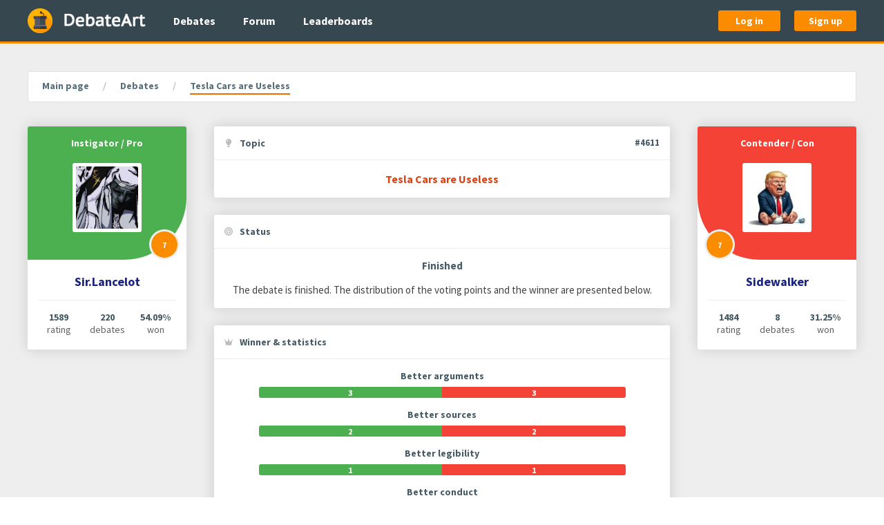

--- FILE ---
content_type: text/html; charset=utf-8
request_url: https://www.debateart.com/debates/4611-tesla-cars-are-useless
body_size: 5435
content:
<!DOCTYPE html>
<html lang="en">
  <head>
    <meta charset="utf-8">
    <meta name="viewport" content="width=device-width, initial-scale=1.0, maximum-scale=1">


    <title> Tesla Cars are Useless </title>

      <meta name="description" content="Debate challenge.">

<meta content="NzplWWYZJS4uVSkpIx16AxkrADcMKCYFDqUh9Tqgg1CbojHtrM8ugwD1" name="csrf-token">





    <link rel="stylesheet" href="/css/main-43dab9dac42965f78698ae893e23090e.css?vsn=d">

    <link rel="apple-touch-icon" sizes="180x180" href="/apple-touch-icon-036f5499fd814a3ec746362065507e44.png?vsn=d">
    <link rel="icon" type="image/png" sizes="32x32" href="/favicon-32x32-833a71dbd46a3a88ebc53ef9b92c4464.png?vsn=d">
    <link rel="icon" type="image/png" sizes="16x16" href="/favicon-16x16-cb8816d658c86e815b9cb7027ecb1c85.png?vsn=d">
    <link rel="manifest" href="/webmanifest-88c6f1dcfbdd91dedaa5de14d5673c29.json?vsn=d">
    <link rel="mask-icon" href="/safari-pinned-tab-c743b3efb912fd1a8fd8e6bcd7f3d211.svg?vsn=d" color="#37474f">
    <link rel="shortcut icon" href="/favicon.ico" type="image/x-icon">
    <meta name="msapplication-TileColor" content="#37474f">
    <meta name="msapplication-TileImage" content="/mstile-150x150-446180539434e1ae3a85d444d2555248.png?vsn=d">
    <meta name="theme-color" content="#37474f">
<meta content="236636366955918" property="fb:app_id"><meta content="2141956212722125" property="fb:pages"><meta content="Debate challenge." property="og:description"><meta content="/images/social-sharing/debateart-5361afc372cb60a4e29a559243209d30.jpg?vsn=d" property="og:image"><meta content="DebateArt.com" property="og:image:alt"><meta content="1875" property="og:image:height"><meta content="image/jpeg" property="og:image:type"><meta content="1875" property="og:image:width"><meta content="en_EN" property="og:locale"><meta content="DebateArt.com" property="og:site_name"><meta content="Tesla Cars are Useless" property="og:title"><meta content="website" property="og:type"><meta content="https://www.debateart.com/debates/4611-tesla-cars-are-useless" property="og:url"><meta content="summary" property="twitter:card"><meta content="@DebateArt" property="twitter:creator"><meta content="Debate challenge." property="twitter:description"><meta content="/images/social-sharing/debateart-5361afc372cb60a4e29a559243209d30.jpg?vsn=d" property="twitter:image"><meta content="@DebateArt" property="twitter:site"><meta content="Tesla Cars are Useless" property="twitter:title">


    <script defer src="/js/main-90e0d2a0056268d1909cd93b0af52358.js?vsn=d"></script>
    <script> </script> <!-- It prevents CSS transitions from triggering on page load, fuck knows why -->
  </head>

  <body class="" itemscope itemtype="http://schema.org/WebPage">
<header class="main-header">
  <div class="base-container">
    <div class="main-header__content">
      <a href="/" class="main-header__logo-link" title="Go to main page" aria-label="Go to main page">
        <img src="/images/logos/witness-97e89c0159dd49799b40cdc4204b016d.svg?vsn=d" class="main-header__logo-icon-image" alt="Witness stand">

        <img src="/images/logos/debate-art-bdbdabf603b44edec89b19a40f6c481a.png?vsn=d" class="main-header__logo-text-image" alt="DebateArt">
      </a>

      <nav class="main-header__nav-links">
        <ul class="main-header__nav-links-list">
          <li>
            <a href="/debates" class="main-header__nav-link">
              Debates
            </a>
          </li>

          <li>
            <a href="/forum" class="main-header__nav-link">
              Forum
            </a>
          </li>

          <li>
            <a href="/leaderboard/debates" class="main-header__nav-link">
              Leaderboards
            </a>
          </li>
        </ul>
      </nav>

        <div class="main-header__auth-buttons">
          <a href="/auth/login" class="button main-header__auth-button">
            Log in
          </a>

          <a href="/auth/sign-up" class="button main-header__auth-button">
            Sign up
          </a>
        </div>

      <div class="main-header__offcanvas-toggle">
        <a data-uk-navbar-toggle-icon data-uk-toggle class="main-header__offcanvas-toggle-link uk-navbar-toggle" href="#main-offcanvas" aria-label="Open hidden navigation">
        </a>
      </div>
    </div>
  </div>
</header>
<div id="main-offcanvas" class="main-offcanvas uk-offcanvas" data-uk-offcanvas="overlay: true; mode: push">
  <div class="uk-offcanvas-bar">
    <nav class="main-offcanvas__nav-links">
      <ul class="main-offcanvas__nav-links-list">
        <li class="main-offcanvas__nav-links-list-header">
          General
        </li>

        <li>
<a class="main-offcanvas__nav-link" href="/">
<svg aria-hidden="true" class="main-offcanvas__nav-link-icon" role="img"><use href="/images/font-awesome/solid-0e5db3f20896c591146c801e1871f219.svg?vsn=d#house"></use></svg>
            Home
</a>
        </li>

        <li>
<a class="main-offcanvas__nav-link" href="/debates">
<svg aria-hidden="true" class="main-offcanvas__nav-link-icon" role="img"><use href="/images/font-awesome/solid-0e5db3f20896c591146c801e1871f219.svg?vsn=d#comments"></use></svg>
            Debates
</a>
        </li>

        <li>
<a class="main-offcanvas__nav-link" href="/forum">
<svg aria-hidden="true" class="main-offcanvas__nav-link-icon" role="img"><use href="/images/font-awesome/solid-0e5db3f20896c591146c801e1871f219.svg?vsn=d#align-left"></use></svg>
            Forum
</a>
        </li>

        <li>
<a class="main-offcanvas__nav-link" href="/leaderboard/debates">
<svg aria-hidden="true" class="main-offcanvas__nav-link-icon" role="img"><use href="/images/font-awesome/solid-0e5db3f20896c591146c801e1871f219.svg?vsn=d#chart-line"></use></svg>
            Leaderboards
</a>
        </li>
      </ul>

        <ul class="main-offcanvas__nav-links-list">
          <li class="main-offcanvas__nav-links-list-header">
            Authentication
          </li>

          <li>
<a class="main-offcanvas__nav-link" href="/auth/login">
<svg aria-hidden="true" class="main-offcanvas__nav-link-icon" role="img"><use href="/images/font-awesome/solid-0e5db3f20896c591146c801e1871f219.svg?vsn=d#right-to-bracket"></use></svg>
              Log in
</a>
          </li>

          <li>
<a class="main-offcanvas__nav-link" href="/auth/sign-up">
<svg aria-hidden="true" class="main-offcanvas__nav-link-icon" role="img"><use href="/images/font-awesome/solid-0e5db3f20896c591146c801e1871f219.svg?vsn=d#user-plus"></use></svg>
              Sign up
</a>
          </li>
        </ul>

    </nav>
  </div>
</div>


    <main class="main-content ">
      <div class="base-container">
<nav class="breadcrumbs" aria-label="Breadcrumb">
  <ul itemscope itemprop="breadcrumb" itemtype="https://schema.org/BreadcrumbList" class="breadcrumbs__list">

      <li itemscope itemprop="itemListElement" itemtype="https://schema.org/ListItem" class="breadcrumbs__list-item">

          <a href="/" itemprop="item" class="breadcrumbs__link breadcrumbs__object">
            <span itemprop="name">Main page</span>
          </a>

        <meta itemprop="position" content="1">
      </li>

      <li itemscope itemprop="itemListElement" itemtype="https://schema.org/ListItem" class="breadcrumbs__list-item">

          <a href="/debates" itemprop="item" class="breadcrumbs__link breadcrumbs__object">
            <span itemprop="name">Debates</span>
          </a>

        <meta itemprop="position" content="2">
      </li>

      <li itemscope itemprop="itemListElement" itemtype="https://schema.org/ListItem" class="breadcrumbs__list-item">

          <span itemprop="name" class="breadcrumbs__text breadcrumbs__object">
Tesla Cars are Useless
          </span>

        <meta itemprop="position" content="3">
      </li>

  </ul>
</nav>
<div class="debate-show">
  <div class="debate-show__details">


<div class="debate-show__participant debate-show__participant--left debate-show__participant--pro">
  <div class="debate-show__participant-top">
    <div class="debate-show__participant-position">
Instigator / Pro
    </div>

    <div class="debate-show__participant-avatar">
      <a href="/members/Sir.Lancelot" class="debate-show__participant-avatar-link" aria-label="Go to instigator's profile page">
<img alt="Sir.Lancelot&#39;s avatar" class="debate-show__participant-avatar-image" src="https://files.debateart.com/profile_avatars/3586/4fh2etmiqkyghrneazi35yak4je5ogxh.png">
      </a>
    </div>

      <div class="debate-show__participant-points-wrap">
        <div class="debate-show__participant-points" data-uk-tooltip="The total number of received voting points">
7
        </div>
      </div>

  </div>

  <div class="debate-show__participant-body">
    <div class="debate-show__participant-username">
      <a href="/members/Sir.Lancelot" class="debate-show__participant-username-link">
Sir.Lancelot
      </a>
    </div>

    <div class="debate-show__participant-stats">
      <div class="debate-show__participant-stats-item">
        <div class="debate-show__participant-stats-number">
1589
        </div>

        <div class="debate-show__participant-stats-text">
          rating
        </div>
      </div>

      <div class="debate-show__participant-stats-item">
        <div class="debate-show__participant-stats-number">
220
        </div>

        <div class="debate-show__participant-stats-text">
          debates
        </div>
      </div>

      <div class="debate-show__participant-stats-item">
        <div class="debate-show__participant-stats-number">
54.09%
        </div>

        <div class="debate-show__participant-stats-text">
          won
        </div>
      </div>
    </div>
  </div>
</div>
    <div class="debate-show__state">
<div class="debate-show__topic debate-show__state-box">
  <div class="debate-show__state-box-header debate-show__state-box-item">
<svg aria-hidden="true" class="debate-show__state-box-header-icon" role="img"><use href="/images/font-awesome/solid-0e5db3f20896c591146c801e1871f219.svg?vsn=d#lightbulb"></use></svg>
    <div class="debate-show__state-box-header-text">
      Topic
    </div>

      <a href="/debates/4611-tesla-cars-are-useless" rel="nofollow" class="debate-show__topic-number" title="Debate's number">
#4611
      </a>

  </div>

  <div class="debate-show__state-box-body">
    <h1 class="debate-show__topic-text debate-show__state-box-item">
Tesla Cars are Useless
    </h1>
  </div>
</div>

<div class="debate-show__status debate-show__state-box">
  <div class="debate-show__state-box-header debate-show__state-box-item">
<svg aria-hidden="true" class="debate-show__state-box-header-icon" role="img"><use href="/images/font-awesome/solid-0e5db3f20896c591146c801e1871f219.svg?vsn=d#bullseye"></use></svg>
    <div class="debate-show__state-box-header-text">
      Status
    </div>
  </div>

  <div class="debate-show__state-box-body">
    <div class="debate-show__status-name debate-show__state-box-item">
Finished
    </div>

    <p class="debate-show__status-description debate-show__state-box-item">
The debate is finished. The distribution of the voting points and the winner are presented below.
    </p>




  </div>
</div>

<div class="debate-show__winner debate-show__state-box">
  <div class="debate-show__state-box-header debate-show__state-box-item">
<svg aria-hidden="true" class="debate-show__state-box-header-icon" role="img"><use href="/images/font-awesome/solid-0e5db3f20896c591146c801e1871f219.svg?vsn=d#crown"></use></svg>
    <div class="debate-show__state-box-header-text">
      Winner & statistics
    </div>
  </div>

  <div class="debate-show__state-box-body">
    <div class="debate-show__winner-bars debate-show__state-box-item">


        <div class="debate-show__winner-bar">
          <div class="debate-show__winner-bar-label">
Better arguments
          </div>


          <div class="debate-show__winner-bar-strip">
            <div class="debate-show__winner-bar-strip-part debate-show__winner-bar-strip-part--left debate-show__winner-bar-strip-part--pro" style="flex-basis: 50%">
3
            </div>

            <div class="debate-show__winner-bar-strip-part debate-show__winner-bar-strip-part--right debate-show__winner-bar-strip-part--con" style="flex-basis: 50%">
3
            </div>
          </div>
        </div>


        <div class="debate-show__winner-bar">
          <div class="debate-show__winner-bar-label">
Better sources
          </div>


          <div class="debate-show__winner-bar-strip">
            <div class="debate-show__winner-bar-strip-part debate-show__winner-bar-strip-part--left debate-show__winner-bar-strip-part--pro" style="flex-basis: 50%">
2
            </div>

            <div class="debate-show__winner-bar-strip-part debate-show__winner-bar-strip-part--right debate-show__winner-bar-strip-part--con" style="flex-basis: 50%">
2
            </div>
          </div>
        </div>


        <div class="debate-show__winner-bar">
          <div class="debate-show__winner-bar-label">
Better legibility
          </div>


          <div class="debate-show__winner-bar-strip">
            <div class="debate-show__winner-bar-strip-part debate-show__winner-bar-strip-part--left debate-show__winner-bar-strip-part--pro" style="flex-basis: 50%">
1
            </div>

            <div class="debate-show__winner-bar-strip-part debate-show__winner-bar-strip-part--right debate-show__winner-bar-strip-part--con" style="flex-basis: 50%">
1
            </div>
          </div>
        </div>


        <div class="debate-show__winner-bar">
          <div class="debate-show__winner-bar-label">
Better conduct
          </div>


          <div class="debate-show__winner-bar-strip">
            <div class="debate-show__winner-bar-strip-part debate-show__winner-bar-strip-part--left debate-show__winner-bar-strip-part--pro" style="flex-basis: 50%">
1
            </div>

            <div class="debate-show__winner-bar-strip-part debate-show__winner-bar-strip-part--right debate-show__winner-bar-strip-part--con" style="flex-basis: 50%">
1
            </div>
          </div>
        </div>

    </div>

    <p class="debate-show__winner-pretext debate-show__state-box-item">
After 1 vote and with the same amount of points on both sides...
    </p>

    <div class="debate-show__winner-name debate-show__state-box-item">
      <div class="debate-show__winner-name-text">
It&#39;s a tie!
      </div>
    </div>
  </div>
</div>



<div class="debate-show__tags debate-show__state-box">
  <div class="debate-show__state-box-header debate-show__state-box-item">
<svg aria-hidden="true" class="debate-show__state-box-header-icon" role="img"><use href="/images/font-awesome/solid-0e5db3f20896c591146c801e1871f219.svg?vsn=d#tag"></use></svg>
    <div class="debate-show__state-box-header-text">
      Tags
    </div>
  </div>

  <div class="debate-show__state-box-body">
    <div class="debate-show__state-box-item debate-show__tags-list">

        <div class="debate-show__tags-item">
          <a class="debate-show__tags-link" href="/tags/11454-troll-debate/debates" title="Show information about this tag">
Troll Debate
          </a>
        </div>

    </div>
  </div>
</div>


<div class="debate-show__params debate-show__state-box debate-show__state-box--compressed">
  <div class="debate-show__state-box-header debate-show__state-box-item">
<svg aria-hidden="true" class="debate-show__state-box-header-icon" role="img"><use href="/images/font-awesome/solid-0e5db3f20896c591146c801e1871f219.svg?vsn=d#circle-info"></use></svg>
    <div class="debate-show__state-box-header-text">
      Parameters
    </div>
  </div>

  <div class="debate-show__state-box-body">
    <dl>
      <div class="debate-show__params-item debate-show__state-box-item">
        <dt class="debate-show__params-item-name">
Publication date
        </dt>

        <dd class="debate-show__params-item-value">

<time datetime="2023-06-24T02:30:28Z">06.24.2023 02:30AM</time>

        </dd>
      </div>

      <div class="debate-show__params-item debate-show__state-box-item">
        <dt class="debate-show__params-item-name">
Last updated date
        </dt>

        <dd class="debate-show__params-item-value">
<time datetime="2023-07-01T02:59:32Z">07.01.2023 02:59AM</time>
        </dd>
      </div>

      <div class="debate-show__params-item debate-show__state-box-item">
        <dt class="debate-show__params-item-name">
Type
        </dt>

        <dd class="debate-show__params-item-value">
Standard
        </dd>
      </div>

      <div class="debate-show__params-item debate-show__state-box-item">
        <dt class="debate-show__params-item-name">
Number of rounds
        </dt>

        <dd class="debate-show__params-item-value">
1
        </dd>
      </div>

      <div class="debate-show__params-item debate-show__state-box-item">
        <dt class="debate-show__params-item-name">
Time for argument
        </dt>

        <dd class="debate-show__params-item-value">
Twelve hours
        </dd>
      </div>

      <div class="debate-show__params-item debate-show__state-box-item">
        <dt class="debate-show__params-item-name">
Max argument characters
        </dt>

        <dd class="debate-show__params-item-value">
10,000
        </dd>
      </div>

      <div class="debate-show__params-item debate-show__state-box-item">
        <dt class="debate-show__params-item-name">
Voting period
        </dt>

        <dd class="debate-show__params-item-value">
One week
        </dd>
      </div>

      <div class="debate-show__params-item debate-show__state-box-item">
        <dt class="debate-show__params-item-name">
Point system
        </dt>

        <dd class="debate-show__params-item-value">
Multiple criterions
        </dd>
      </div>

      <div class="debate-show__params-item debate-show__state-box-item">
        <dt class="debate-show__params-item-name">
Voting system
        </dt>

        <dd class="debate-show__params-item-value">
Open
        </dd>
      </div>

    </dl>
  </div>
</div>
    </div>



<div class="debate-show__participant debate-show__participant--right debate-show__participant--con ">
  <div class="debate-show__participant-top">
    <div class="debate-show__participant-position">
Contender / Con
    </div>

    <div class="debate-show__participant-avatar">

        <a href="/members/Sidewalker" class="debate-show__participant-avatar-link" aria-label="Go to contender's profile page">
<img alt="Sidewalker&#39;s avatar" class="debate-show__participant-avatar-image" src="https://files.debateart.com/profile_avatars/3132/d76mrs7xqxrxu25aqqreva6r2s7mqgus.jpg">
        </a>

    </div>

      <div class="debate-show__participant-points-wrap">
        <div class="debate-show__participant-points" data-uk-tooltip="The total number of received voting points">
7
        </div>
      </div>

  </div>

  <div class="debate-show__participant-body">
    <div class="debate-show__participant-username">

        <a href="/members/Sidewalker" class="debate-show__participant-username-link">
Sidewalker
        </a>

    </div>

    <div class="debate-show__participant-stats">
      <div class="debate-show__participant-stats-item">
        <div class="debate-show__participant-stats-number">

1484

        </div>

        <div class="debate-show__participant-stats-text">
          rating
        </div>
      </div>

      <div class="debate-show__participant-stats-item">
        <div class="debate-show__participant-stats-number">

8

        </div>

        <div class="debate-show__participant-stats-text">
          debates
        </div>
      </div>

      <div class="debate-show__participant-stats-item">
        <div class="debate-show__participant-stats-number">

31.25%

        </div>

        <div class="debate-show__participant-stats-text">
          won
        </div>
      </div>
    </div>
  </div>
</div>
  </div>

  <div class="debate-show__main-content">
<div class="debate-show__description debate-show__state-box">
  <div class="debate-show__state-box-header debate-show__state-box-item">
<svg aria-hidden="true" class="debate-show__state-box-header-icon" role="img"><use href="/images/font-awesome/solid-0e5db3f20896c591146c801e1871f219.svg?vsn=d#align-justify"></use></svg>
    <div class="debate-show__state-box-header-text debate-show__state-box-header-text--wide">
      Description
    </div>
  </div>

  <div class="debate-show__state-box-body">

    <div class="debate-show__description-text  debate-show__state-box-item">

<p class="debate-show__description-text-block">Debate challenge.</p>


    </div>
  </div>
</div>

<ul class="debate-show__tabs" role="tablist" aria-label="Debate's content sections">
  <li class="debate-show__tab debate-show__tab--active" role="presentation">
    <a href="#" id="arguments-tab-link" class="debate-show__tab-link" data-tab="arguments" role="tab" rel="nofollow" aria-selected="true" aria-controls="arguments-tab-panel">
      Arguments (
      <span class="debate-show__tab-counter">
2
      </span>
      )
    </a>
  </li>

  <li class="debate-show__tab " role="presentation">
    <a href="#" id="comments-tab-link" class="debate-show__tab-link" data-tab="comments" role="tab" rel="nofollow" aria-selected="false" aria-controls="comments-tab-panel">
      Comments (
      <span class="debate-show__tab-counter">
0
      </span>
      )
    </a>
  </li>

  <li class="debate-show__tab " role="presentation">
    <a href="#" id="votes-tab-link" class="debate-show__tab-link" data-tab="votes" role="tab" rel="nofollow" aria-selected="false" aria-controls="votes-tab-panel">
      Votes (
      <span class="debate-show__tab-counter">
1
      </span>
      )
    </a>
  </li>
</ul>
    <div class="debate-show__tab-panels">

<div id="arguments-tab-panel" class="debate-show__tab-panel debate-show__tab-panel--active" role="tabpanel" aria-hidden="false" aria-labelledby="arguments-tab-link">

    <div class="debate-show__round">
      <div class="debate-show__round-label debate-show__round-label--1">
        Round 1
      </div>



  <div data-number="1" class="debate-show__argument debate-show__item ">
    <div class="debate-show__item-author">
      <div class="debate-show__item-author-avatar">
        <a href="/members/Sir.Lancelot" class="debate-show__item-author-avatar-link" aria-label="Go to authors's profile page">
<img alt="Sir.Lancelot&#39;s avatar" class="debate-show__item-author-avatar-image" src="https://files.debateart.com/profile_avatars/3586/4fh2etmiqkyghrneazi35yak4je5ogxh.png">
        </a>
      </div>

      <div class="debate-show__item-author-details">
        <div class="debate-show__item-author-username">
          <a href="/members/Sir.Lancelot" class="debate-show__item-author-username-link">
Sir.Lancelot
          </a>
        </div>

        <div class="debate-show__item-author-timestamp">
<time datetime="2023-06-24T02:30:57Z">06.24.2023 02:30AM</time>
        </div>
      </div>
    </div>

    <div class="debate-show__item-meta">
      <div class="debate-show__argument-role">
Pro
      </div>

      <a href="/debates/4611-tesla-cars-are-useless?argument_number=1" rel="nofollow" class="debate-show__item-anchor" title="Link to this argument" aria-label="Link to argument number 1">
#1
      </a>
    </div>

      <div class="debate-show__argument-text">
<div>Waive.<br /></div>
      </div>

  </div>




  <div data-number="2" class="debate-show__argument debate-show__item ">
    <div class="debate-show__item-author">
      <div class="debate-show__item-author-avatar">
        <a href="/members/Sidewalker" class="debate-show__item-author-avatar-link" aria-label="Go to authors's profile page">
<img alt="Sidewalker&#39;s avatar" class="debate-show__item-author-avatar-image" src="https://files.debateart.com/profile_avatars/3132/d76mrs7xqxrxu25aqqreva6r2s7mqgus.jpg">
        </a>
      </div>

      <div class="debate-show__item-author-details">
        <div class="debate-show__item-author-username">
          <a href="/members/Sidewalker" class="debate-show__item-author-username-link">
Sidewalker
          </a>
        </div>

        <div class="debate-show__item-author-timestamp">
<time datetime="2023-06-24T02:59:32Z">06.24.2023 02:59AM</time>
        </div>
      </div>
    </div>

    <div class="debate-show__item-meta">
      <div class="debate-show__argument-role">
Con
      </div>

      <a href="/debates/4611-tesla-cars-are-useless?argument_number=2" rel="nofollow" class="debate-show__item-anchor" title="Link to this argument" aria-label="Link to argument number 2">
#2
      </a>
    </div>

      <div class="debate-show__argument-text">
<div>Says you.</div>
      </div>

  </div>

    </div>

</div>

<div id="comments-tab-panel" class="debate-show__tab-panel " role="tabpanel" aria-hidden="true" aria-labelledby="comments-tab-link">



<div class="debate-show__missing-content debate-show__state-box">
  <div class="debate-show__state-box-header debate-show__state-box-item">
<svg aria-hidden="true" class="debate-show__state-box-header-icon" role="img"><use href="/images/font-awesome/solid-0e5db3f20896c591146c801e1871f219.svg?vsn=d#hourglass"></use></svg>
    <div class="debate-show__state-box-header-text">
      No content
    </div>
  </div>

  <div class="debate-show__state-box-body">
    <div class="debate-show__state-box-item">
      <p class="debate-show__missing-content-message">
        Looks like there is nothing here yet
      </p>
    </div>
  </div>
</div>


</div>

<div id="votes-tab-panel" class="debate-show__tab-panel " role="tabpanel" aria-hidden="true" aria-labelledby="votes-tab-link">




    <div class="debate-show__votes">



<div data-number="1" class="debate-show__vote debate-show__item ">
  <div class="debate-show__item-author">
    <div class="debate-show__item-author-avatar">
      <a href="/members/Intelligence_06" class="debate-show__item-author-avatar-link" aria-label="Go to author's profile page">
<img alt="Intelligence_06&#39;s avatar" class="debate-show__item-author-avatar-image" src="https://files.debateart.com/profile_avatars/1460/elcu7w25nhuyamzyeyqhjrofqnm3xsai.jpg">
      </a>
    </div>

    <div class="debate-show__item-author-details">
      <div class="debate-show__item-author-username">
        <a href="/members/Intelligence_06" class="debate-show__item-author-username-link">
Intelligence_06
        </a>
      </div>

      <div class="debate-show__item-author-timestamp">
<time datetime="2023-06-25T00:16:22Z">06.25.2023 12:16AM</time>
      </div>
    </div>
  </div>

  <div class="debate-show__item-meta">

    <a href="/debates/4611/votes/9365" rel="nofollow" class="debate-show__item-anchor" title="Link to this vote" aria-label="Link to a vote number 1">
#1
    </a>
  </div>

  <div class="debate-show__vote-table">
    <div class="debate-show__vote-table-row">
      <div class="debate-show__vote-table-header debate-show__vote-table-header--criterion">
        Criterion
      </div>

      <div class="debate-show__vote-table-header debate-show__vote-table-header--option debate-show__vote-table-header--instigator">
Pro
      </div>

      <div class="debate-show__vote-table-header debate-show__vote-table-header--option debate-show__vote-table-header--tie">
        Tie
      </div>

      <div class="debate-show__vote-table-header debate-show__vote-table-header--option debate-show__vote-table-header--contender">
Con
      </div>

      <div class="debate-show__vote-table-header debate-show__vote-table-header--points">
        Points
      </div>
    </div>


      <div class="debate-show__vote-table-row">
        <div class="debate-show__vote-table-cell debate-show__vote-table-cell--criterion">
Better arguments
        </div>

        <div class="debate-show__vote-table-cell debate-show__vote-table-cell--option debate-show__vote-table-cell--instigator">

<svg class="debate-show__vote-table-icon debate-show__vote-table-icon--cross" role="img"><use href="/images/font-awesome/solid-0e5db3f20896c591146c801e1871f219.svg?vsn=d#xmark"></use></svg>

        </div>

        <div class="debate-show__vote-table-cell debate-show__vote-table-cell--option debate-show__vote-table-cell--tie">

<svg class="debate-show__vote-table-icon debate-show__vote-table-icon--check" role="img"><use href="/images/font-awesome/solid-0e5db3f20896c591146c801e1871f219.svg?vsn=d#check"></use></svg>

        </div>

        <div class="debate-show__vote-table-cell debate-show__vote-table-cell--option debate-show__vote-table-cell--contender">

<svg class="debate-show__vote-table-icon debate-show__vote-table-icon--cross" role="img"><use href="/images/font-awesome/solid-0e5db3f20896c591146c801e1871f219.svg?vsn=d#xmark"></use></svg>

        </div>

        <div class="debate-show__vote-table-cell debate-show__vote-table-cell--points">
3 point(s)
        </div>
      </div>


      <div class="debate-show__vote-table-row">
        <div class="debate-show__vote-table-cell debate-show__vote-table-cell--criterion">
Better sources
        </div>

        <div class="debate-show__vote-table-cell debate-show__vote-table-cell--option debate-show__vote-table-cell--instigator">

<svg class="debate-show__vote-table-icon debate-show__vote-table-icon--cross" role="img"><use href="/images/font-awesome/solid-0e5db3f20896c591146c801e1871f219.svg?vsn=d#xmark"></use></svg>

        </div>

        <div class="debate-show__vote-table-cell debate-show__vote-table-cell--option debate-show__vote-table-cell--tie">

<svg class="debate-show__vote-table-icon debate-show__vote-table-icon--check" role="img"><use href="/images/font-awesome/solid-0e5db3f20896c591146c801e1871f219.svg?vsn=d#check"></use></svg>

        </div>

        <div class="debate-show__vote-table-cell debate-show__vote-table-cell--option debate-show__vote-table-cell--contender">

<svg class="debate-show__vote-table-icon debate-show__vote-table-icon--cross" role="img"><use href="/images/font-awesome/solid-0e5db3f20896c591146c801e1871f219.svg?vsn=d#xmark"></use></svg>

        </div>

        <div class="debate-show__vote-table-cell debate-show__vote-table-cell--points">
2 point(s)
        </div>
      </div>


      <div class="debate-show__vote-table-row">
        <div class="debate-show__vote-table-cell debate-show__vote-table-cell--criterion">
Better legibility
        </div>

        <div class="debate-show__vote-table-cell debate-show__vote-table-cell--option debate-show__vote-table-cell--instigator">

<svg class="debate-show__vote-table-icon debate-show__vote-table-icon--cross" role="img"><use href="/images/font-awesome/solid-0e5db3f20896c591146c801e1871f219.svg?vsn=d#xmark"></use></svg>

        </div>

        <div class="debate-show__vote-table-cell debate-show__vote-table-cell--option debate-show__vote-table-cell--tie">

<svg class="debate-show__vote-table-icon debate-show__vote-table-icon--check" role="img"><use href="/images/font-awesome/solid-0e5db3f20896c591146c801e1871f219.svg?vsn=d#check"></use></svg>

        </div>

        <div class="debate-show__vote-table-cell debate-show__vote-table-cell--option debate-show__vote-table-cell--contender">

<svg class="debate-show__vote-table-icon debate-show__vote-table-icon--cross" role="img"><use href="/images/font-awesome/solid-0e5db3f20896c591146c801e1871f219.svg?vsn=d#xmark"></use></svg>

        </div>

        <div class="debate-show__vote-table-cell debate-show__vote-table-cell--points">
1 point(s)
        </div>
      </div>


      <div class="debate-show__vote-table-row">
        <div class="debate-show__vote-table-cell debate-show__vote-table-cell--criterion">
Better conduct
        </div>

        <div class="debate-show__vote-table-cell debate-show__vote-table-cell--option debate-show__vote-table-cell--instigator">

<svg class="debate-show__vote-table-icon debate-show__vote-table-icon--cross" role="img"><use href="/images/font-awesome/solid-0e5db3f20896c591146c801e1871f219.svg?vsn=d#xmark"></use></svg>

        </div>

        <div class="debate-show__vote-table-cell debate-show__vote-table-cell--option debate-show__vote-table-cell--tie">

<svg class="debate-show__vote-table-icon debate-show__vote-table-icon--check" role="img"><use href="/images/font-awesome/solid-0e5db3f20896c591146c801e1871f219.svg?vsn=d#check"></use></svg>

        </div>

        <div class="debate-show__vote-table-cell debate-show__vote-table-cell--option debate-show__vote-table-cell--contender">

<svg class="debate-show__vote-table-icon debate-show__vote-table-icon--cross" role="img"><use href="/images/font-awesome/solid-0e5db3f20896c591146c801e1871f219.svg?vsn=d#xmark"></use></svg>

        </div>

        <div class="debate-show__vote-table-cell debate-show__vote-table-cell--points">
1 point(s)
        </div>
      </div>

  </div>

  <div class="debate-show__vote-reason-pretext">
    Reason:
  </div>

  <div class="debate-show__vote-reason debate-show__item-text">
<p class="debate-show__item-text-block">Wait, Tesla makes cars? I thought he was an alternating current maniac?</p>

  </div>
</div>

    </div>


</div>
    </div>
  </div>
</div>
      </div>
    </main>

<footer class="main-footer">
  <div class="base-container">
    <div class="main-footer__content">
      <a href="/" class="main-footer__logo-link" title="Go to main page" aria-label="Go to main page">
        <img src="/images/logos/witness-97e89c0159dd49799b40cdc4204b016d.svg?vsn=d" class="main-footer__logo-icon-image" alt="Witness stand">

        <img src="/images/logos/debate-art-bdbdabf603b44edec89b19a40f6c481a.png?vsn=d" class="main-footer__logo-text-image" alt="DebateArt">
      </a>

      <div class="main-footer__nav-links">
        <ul class="main-footer__nav-links-list">
          <li>
            <a href="/help" class="main-footer__nav-link">
              Help center
            </a>
          </li>

          <li>
            <a href="/privacy-policy" class="main-footer__nav-link">
              Privacy policy
            </a>
          </li>

          <li>
            <a href="/rules" class="main-footer__nav-link">
              Code of Conduct
            </a>
          </li>

          <li>
            <a href="/release-notes" class="main-footer__nav-link">
              Release notes
            </a>
          </li>

          <li>
            <a href="/donations" class="main-footer__nav-link">
              Donate
            </a>
          </li>
        </ul>
      </div>

      <div class="main-footer__social-buttons">
        <a href="https://www.patreon.com/DebateArt" class="main-footer__social-button main-footer__social-button--patreon" title="Visit Patreon page" aria-label="Visit Patreon page">
          <img src="/images/brand-logos/patreon-77729b9e53191544a7dcb262b6ddf63f.svg?vsn=d" alt="Patreon logo">
        </a>

        <a href="https://www.facebook.com/debateartcom/" class="main-footer__social-button main-footer__social-button--facebook" title="Visit Facebook page" aria-label="Visit Facebook page">
          <img src="/images/brand-logos/facebook-b2acf0a03be8f248c3e9979d7997c82a.svg?vsn=d" alt="Facebook logo">
        </a>

        <a href="https://twitter.com/DebateArt" class="main-footer__social-button main-footer__social-button--twitter" title="Visit Twitter" aria-label="Visit Twitter">
          <img src="/images/brand-logos/twitter-185fda70e335a5f0eb23c1a3a89bb562.svg?vsn=d" alt="Twitter logo">
        </a>

        <a href="https://www.reddit.com/r/DebateArtCom" class="main-footer__social-button main-footer__social-button--reddit" title="Visit Reddit forum" aria-label="Visit Reddit forum">
          <img src="/images/brand-logos/reddit-584548b372a8f75e340fbcdba3cc2256.svg?vsn=d" alt="Reddit logo">
        </a>

        <a href="/cdn-cgi/l/email-protection#781c1d1a190c1d190a0c1b1715381f15191114561b1715" class="main-footer__social-button main-footer__social-button--mail" title="Send an email" aria-label="Send an email">
          <img src="/images/brand-logos/mail-28510e0767524c008c4c36b6eb1a2a2a.svg?vsn=d" alt="Mail">
        </a>
      </div>
    </div>
  </div>
</footer>












  <script data-cfasync="false" src="/cdn-cgi/scripts/5c5dd728/cloudflare-static/email-decode.min.js"></script><script defer src="https://static.cloudflareinsights.com/beacon.min.js/vcd15cbe7772f49c399c6a5babf22c1241717689176015" integrity="sha512-ZpsOmlRQV6y907TI0dKBHq9Md29nnaEIPlkf84rnaERnq6zvWvPUqr2ft8M1aS28oN72PdrCzSjY4U6VaAw1EQ==" data-cf-beacon='{"version":"2024.11.0","token":"957a7d1891e04283b1317ae160ed4155","r":1,"server_timing":{"name":{"cfCacheStatus":true,"cfEdge":true,"cfExtPri":true,"cfL4":true,"cfOrigin":true,"cfSpeedBrain":true},"location_startswith":null}}' crossorigin="anonymous"></script>
</body>
</html>

--- FILE ---
content_type: text/css
request_url: https://www.debateart.com/css/main-43dab9dac42965f78698ae893e23090e.css?vsn=d
body_size: 22802
content:
@font-face{font-display:swap;font-family:Source Sans Pro;font-style:normal;font-weight:400;src:url(/fonts/source-sans-pro-v21-latin-regular-0ad032b3d07aaf33b160ac4799dda40f.woff2?vsn=d) format("woff2"),url(/fonts/source-sans-pro-v21-latin-regular-78270194dabbe66d21e4a03ff9368168.woff?vsn=d) format("woff")}@font-face{font-display:swap;font-family:Source Sans Pro;font-style:italic;font-weight:400;src:url(/fonts/source-sans-pro-v21-latin-italic-eaf55d1d3b7c4a30203d2d5226c49b6d.woff2?vsn=d) format("woff2"),url(/fonts/source-sans-pro-v21-latin-italic-d3f496f9a153071eeb71409a94761eab.woff?vsn=d) format("woff")}@font-face{font-display:swap;font-family:Source Sans Pro;font-style:normal;font-weight:700;src:url(/fonts/source-sans-pro-v21-latin-700-4610010f425c140b99c88b6819ce1c02.woff2?vsn=d) format("woff2"),url(/fonts/source-sans-pro-v21-latin-700-b10fc4050d2c1dbe1a7c521ae32089ea.woff?vsn=d) format("woff")}@font-face{font-display:swap;font-family:Source Sans Pro;font-style:italic;font-weight:700;src:url(/fonts/source-sans-pro-v21-latin-700italic-f4934b69e6bb17ca4c535a3bd24aebad.woff2?vsn=d) format("woff2"),url(/fonts/source-sans-pro-v21-latin-700italic-985537d16d13148b860f13243ddcecbc.woff?vsn=d) format("woff")}a,abbr,acronym,address,applet,article,aside,audio,b,big,blockquote,body,canvas,caption,center,cite,code,dd,del,details,dfn,div,dl,dt,em,embed,fieldset,figcaption,figure,footer,form,h1,h2,h3,h4,h5,h6,header,hgroup,html,i,iframe,img,ins,kbd,label,legend,li,mark,menu,nav,object,ol,output,p,pre,q,ruby,s,samp,section,small,span,strike,strong,sub,summary,sup,table,tbody,td,tfoot,th,thead,time,tr,tt,u,ul,var,video{border:0;font:inherit;margin:0;padding:0;vertical-align:initial}article,aside,canvas,figcaption,figure,footer,header,hgroup,main,output,section{display:block}ol,ul{list-style:none}blockquote,q{quotes:none}blockquote:after,blockquote:before,q:after,q:before{content:"";display:none}table{border-collapse:collapse;border-spacing:0}button,input,select,textarea{font-feature-settings:inherit;-webkit-appearance:none;appearance:none;background:none;border:none;border-radius:0;color:inherit;font-family:inherit;font-size:inherit;font-stretch:inherit;font-style:inherit;font-variant:inherit;font-weight:inherit;line-height:inherit;margin:0;padding:0;vertical-align:initial}::-webkit-inner-spin-button,::-webkit-outer-spin-button{-webkit-appearance:none;appearance:none}::-webkit-search-cancel-button,::-webkit-search-results-button{-webkit-appearance:none;appearance:none}::-ms-clear,::-ms-reveal{display:none}::-webkit-contacts-auto-fill-button{display:none}input{-moz-appearance:textfield}body{-webkit-font-smoothing:antialiased;-moz-osx-font-smoothing:grayscale;line-height:1;min-height:100%}.base-container{box-sizing:initial;margin-left:auto;margin-right:auto;max-width:1200px}.main-content--dark .base-container{display:flex;flex:1 1 auto;min-width:0}.main-content--all-space .base-container{max-width:100%;padding-left:0;padding-right:0}@media(max-width:639px){.base-container{padding-left:15px;padding-right:15px}}@media(min-width:640px)and (max-width:959px){.base-container{padding-left:30px;padding-right:30px}}@media(min-width:960px){.base-container{padding-left:30px;padding-right:30px}}.flash-message{display:none}img{display:block;font-size:10px;overflow:hidden}a{-webkit-tap-highlight-color:initial;color:inherit;cursor:pointer;display:inline-block;font-family:inherit;-webkit-text-decoration:none;text-decoration:none}select{background-image:url("data:image/svg+xml;charset=utf-8,%3Csvg width='24' height='16' xmlns='http://www.w3.org/2000/svg'%3E%3Cpath fill='%23666' d='M12 1 9 6h6zM12 13 9 8h6z'/%3E%3C/svg%3E");background-position:100% 50%;background-repeat:no-repeat;cursor:pointer;padding:0 20px 0 10px;vertical-align:middle}input,select{-webkit-appearance:none;appearance:none;background-color:#fff;border:1px solid #bdbdbd;border-radius:3px;color:#424242;display:block;font-family:inherit;font-size:15px;max-width:100%;width:100%}input{outline:0;padding:0 10px}textarea{-webkit-appearance:none;appearance:none;background-color:#fff;border:1px solid #bdbdbd;border-radius:3px;color:#424242;display:block;font-family:inherit;font-size:15px;line-height:1.5;max-width:100%;outline:0;padding:10px;resize:vertical;vertical-align:top;width:100%}input:invalid{box-shadow:none}label{color:#455a64;cursor:pointer;display:block;font-weight:700;-webkit-user-select:none;user-select:none;width:100%}.checkbox{-webkit-appearance:checkbox;appearance:checkbox;cursor:pointer;width:auto}.button{-webkit-tap-highlight-color:initial;-webkit-appearance:none;appearance:none;border-radius:3px;border-style:solid;border-width:0;cursor:pointer;display:inline-block;font-family:inherit;font-weight:700;line-height:normal;margin:0;padding:0;text-align:center;-webkit-text-decoration:none;text-decoration:none;transition:background-color .3s ease-out}.button>.button__pulse{align-items:center;display:flex;gap:5px;height:100%;justify-content:center}.button>.button__pulse>.button__pulse-item{background-color:#fff;border-radius:100%;height:10px;width:10px}.button>.button__pulse>.button__pulse-item:nth-child(0){animation:ug047cj .75s cubic-bezier(.2,.68,.18,1.08) -.36s infinite}.button>.button__pulse>.button__pulse-item:first-child{animation:ug047cj .75s cubic-bezier(.2,.68,.18,1.08) -.24s infinite}.button>.button__pulse>.button__pulse-item:nth-child(2){animation:ug047cj .75s cubic-bezier(.2,.68,.18,1.08) -.12s infinite}.button>.button__pulse>.button__pulse-item:nth-child(3){animation:ug047cj .75s cubic-bezier(.2,.68,.18,1.08) 0s infinite}button{cursor:pointer}button:focus{outline:1px auto inherit}button:focus-visible{outline:1px auto inherit}button:focus:not(:focus-visible){outline:0}@keyframes ug047cj{0%,80%{opacity:1;transform:scale(1)}45%{opacity:.7;transform:scale(.1)}}::-webkit-scrollbar{height:8px;width:6px}::-webkit-scrollbar-button{height:5px;width:6px}::-webkit-scrollbar-track{background:#eee;border:1px solid #e0e0e0;border-radius:10px;box-shadow:inset 0 0 3px #e0e0e0}::-webkit-scrollbar-thumb{background:#bdbdbd;border-radius:10px}::-webkit-scrollbar-thumb:hover{background:#b5b5b5}.input-autocomplete{background-color:#fcfcfc;border:1px solid #bdbdbd;border-radius:3px;box-shadow:0 0 20px #00000026;overflow:hidden}.input-autocomplete b{font-weight:700}.input-autocomplete>div{color:#424242;font-size:14px;padding:10px}.input-autocomplete>div.selected,.input-autocomplete>div.selected:hover{background-color:#ffcc80}.input-autocomplete>div:hover{background-color:#ffe0b2;cursor:pointer}.rich-text-editor{width:100%}.rich-text-editor__toolbar{align-items:center;background-color:#f5f5f5;border:1px solid #bdbdbd;border-bottom:0;border-top-left-radius:3px;border-top-right-radius:3px;column-gap:5px;display:flex;flex-wrap:wrap;padding:10px;position:relative;row-gap:10px;-webkit-user-select:none;user-select:none}.rich-text-editor__toolbar-link{align-items:center;border:1px solid #0000;border-radius:3px;display:flex;justify-content:center;padding:7px}.rich-text-editor__toolbar-link:hover{background-color:#fff;border-color:#bdbdbd}.rich-text-editor__toolbar-icon{fill:#455a64;height:15px;width:15px}.rich-text-editor__toolbar-separator{border-left:1px solid #9e9e9e;color:#0000;height:20px;margin:0 10px;width:0}.rich-text-editor__input{-webkit-overflow-scrolling:touch;border:1px solid #bdbdbd;border-bottom-left-radius:3px;border-bottom-right-radius:3px;height:500px;overflow-y:auto}.rich-text-editor__input--with-error{border-bottom-left-radius:0;border-bottom-right-radius:0}.rich-text-editor__input iframe{display:block;height:100%;width:100%}@media(max-width:639px){.rich-text-editor__input{height:250px}}.breadcrumbs{background-color:#fff;border:1px solid #e0e0e0;border-radius:3px;margin-bottom:35px;padding:10px 20px}.breadcrumbs__list{display:flex;flex-wrap:wrap}.breadcrumbs__list-item{display:flex;flex:0 0 auto;max-width:100%}.breadcrumbs__list-item:nth-child(n+2):before{color:#9e9e9e;content:"/";display:inline-block;font-size:14px;margin:0 20px}.breadcrumbs__link:hover{color:#ef6c00}.breadcrumbs__text{border-bottom:2px solid #ef6c00}.breadcrumbs__object{color:#546e7a;font-size:14px;font-weight:700;max-width:100%;overflow:hidden;text-overflow:ellipsis;white-space:nowrap}@media(min-width:960px){.breadcrumbs__list-item{line-height:1.5}}@media(min-width:640px)and (max-width:959px){.breadcrumbs__list-item{line-height:1.7}}@media(max-width:639px){.breadcrumbs__list-item{line-height:2}}.pagination--default .pagination__list{align-items:flex-end;display:flex;flex-wrap:wrap;justify-content:center;width:100%}.pagination--default .pagination__list-item{display:flex;margin:20px 5px 0}.pagination--default .pagination__list-item:first-of-type{margin-left:0}.pagination--default .pagination__list-item:last-of-type{margin-right:0}.pagination--default .pagination__list-item--ellipsis{color:#455a64;font-size:14px;margin:0 5px}.pagination--default .pagination__link{background-color:#455a64;border-radius:3px;color:#fff;font-size:13px;font-weight:700;transition:background-color .3s ease-out}.pagination--default .pagination__link:hover{background-color:#3f525b}.pagination--default .pagination__list-item--current .pagination__link{background-color:#fb8c00}.pagination--default .pagination__list-item--current .pagination__link:hover{background-color:#ec8300}@media(min-width:640px){.pagination--default .pagination__link{padding:6px 12px}}@media(max-width:639px){.pagination--default .pagination__link{padding:5px 10px}}.main-header{background-color:#37474f;border-bottom:3px solid #fb8c00;flex:0 0 auto;position:fixed;top:0;width:100%;z-index:999}.main-header__content,.main-header__logo-link{align-items:center;display:flex}.main-header__logo-link{-webkit-tap-highlight-color:rgba(0,0,0,0);flex:0 0 auto;height:60px;justify-content:center}.main-header__logo-link:hover{opacity:.8}.main-header__logo-text-image{height:20px;width:120px}.main-header__logo-icon-image{height:36px;margin-right:15px;width:36px}.main-header__nav-links{flex:1 1 auto;margin-left:20px}.main-header__nav-link,.main-header__nav-links-list{align-items:center;display:flex}.main-header__nav-link{color:#fff;font-size:16px;font-weight:700;height:60px;justify-content:center;padding:0 20px}.main-header__nav-link:hover{color:#e0e0e0}.main-header__icon-links{flex:0 0 auto;margin-right:30px}.main-header__icon-link{align-items:center;background-color:#313f46;display:flex;flex:0 0 auto;height:60px;justify-content:center;position:relative;transition:background-color .3s ease-out;width:56px}.main-header__icon-link:hover{background-color:#2a373d}.main-header__icon-link-icon{height:18px;width:18px}.main-header__icon-link-icon--profile{fill:#ec407a}.main-header__icon-link-icon--announcements{fill:#d4e157}.main-header__icon-link-icon--activities{fill:#26c6da}.main-header__icon-link-icon--messages{fill:#66bb6a}.main-header__icon-link-attention-seeker{background:#fb8c00;border-radius:8px;bottom:19px;display:block;height:8px;position:absolute;right:15px;width:8px}.main-header__auth-buttons{align-items:center;display:flex;flex:0 0 auto;height:60px;justify-content:center}.main-header__auth-button{background-color:#fb8c00;color:#fff;font-size:14px;padding:6px 0;width:90px}.main-header__auth-button:hover{background-color:#ec8300}.main-header__auth-button:first-of-type{margin-right:20px}.main-header__profile{flex:0 0 auto;justify-content:flex-end;position:relative}.main-header__profile-avatar-link{align-items:center;background-color:#313f46;display:flex;height:60px;padding:0 40px}.main-header__profile-avatar-link:hover{background-color:#2a373d}.main-header__profile-avatar-image-wrap{align-items:center;background-color:#fff;border:5px solid #28343a;border-radius:3px;display:flex;height:54px;justify-content:center;width:54px}.main-header__profile-avatar-image{height:100%;object-fit:cover;width:100%}.main-header__profile-dropdown{opacity:0;position:absolute;right:10px;top:60px;transition:.15s linear;visibility:hidden;width:200px}.main-header__profile-dropdown--visible{opacity:1;top:75px;visibility:visible}.main-header__profile-dropdown--hidden{display:none}.main-header__profile-dropdown-menu{background-color:#37474f;border-radius:3px;overflow:hidden;padding:5px 0}.main-header__profile-dropdown-menu:before{border-color:#37474f #0000;border-style:solid;border-width:0 12px 12px;content:"";display:block;position:absolute;right:45px;top:-12px;width:0;z-index:1}.main-header__profile-dropdown-link{align-items:center;color:#fff;display:flex;font-size:13px;font-weight:700;height:40px;line-height:40px;padding:0 10px}.main-header__profile-dropdown-link:hover{background-color:#fb8c00}.main-header__profile-dropdown-link-icon{fill:#fff;height:12px;margin-right:10px;width:12px}.main-header__offcanvas-toggle{display:flex;flex:1 1 auto;justify-content:flex-end}.main-header__offcanvas-toggle-link{-webkit-tap-highlight-color:rgba(0,0,0,0);color:#fff;display:flex;padding:0}.main-header__offcanvas-toggle-link:hover{color:#e0e0e0}.main-header__offcanvas-toggle-link>svg{fill:currentcolor}@media(max-width:959px){.main-header__auth-buttons,.main-header__icon-links,.main-header__nav-links,.main-header__profile{display:none}}@media(min-width:960px){.main-header__offcanvas-toggle{display:none}.main-header__icon-links,.main-header__profile{display:flex}}.form-box{border-radius:3px;box-shadow:0 0 20px #00000026;margin:auto;max-width:100%;overflow:hidden;width:1100px}.form-box__top{background-color:#37474f;border-bottom:3px solid #fb8c00}.form-box__header{color:#fff;font-size:15px;font-weight:700;padding:12px 0;text-align:center}.form-box__body{background-color:#fff}@media(min-width:960px){.form-box__body{padding:20px}}@media(max-width:959px){.form-box__body{padding:15px}}.classic-form__field{margin-top:15px}.classic-form__field--first{margin-top:0}.classic-form__field--hidden{display:none}.classic-form__label{font-size:14px;padding-bottom:7px}.classic-form__input--with-error{border-bottom-left-radius:0;border-bottom-right-radius:0}.classic-form__select,.classic-form__text-input{height:38px;line-height:38px}.classic-form__input-error{background-color:#f44336;border-bottom-left-radius:3px;border-bottom-right-radius:3px;color:#fff;display:block;font-size:12px;font-weight:700;height:32px;line-height:32px;overflow:hidden;padding:0 10px;position:relative;text-overflow:ellipsis;top:-1px;white-space:nowrap;width:100%}.classic-form__rich-text-placeholder{display:none}.classic-form__action-buttons{align-items:center;display:flex;gap:20px;justify-content:flex-end;margin-top:25px}.classic-form__action-button{font-size:14px;height:36px;line-height:36px}.classic-form__action-button--primary{background-color:#fb8c00;color:#fff}.classic-form__action-button--primary:hover{background-color:#ec8300}.classic-form__action-button--secondary{background-color:#546e7a;color:#fff}.classic-form__action-button--secondary:hover{background-color:#4e6671}@media(min-width:960px){.classic-form__field--short{width:60%}}@media(min-width:640px){.classic-form__action-button{width:210px}}@media(max-width:639px){.classic-form__action-buttons{flex-wrap:wrap}.classic-form__action-button{width:100%}}.missing-content-block{align-items:center;background-color:#fff;border-radius:3px;box-shadow:0 0 20px #00000026;column-gap:30px;display:flex;justify-content:center;padding:30px 15px;row-gap:10px}.missing-content-block__illustration{display:flex;flex:0 0 auto;justify-content:center}.missing-content-block__illustration-image{height:133px;width:200px}.missing-content-block__description{min-width:0}.missing-content-block__description-title{word-wrap:break-word;color:#455a64;font-size:16px;font-weight:700}.missing-content-block__description-text{word-wrap:break-word;color:#424242;font-size:15px;margin-top:10px}@media(max-width:639px){.missing-content-block{flex-wrap:wrap}.missing-content-block__illustration{width:100%}.missing-content-block__description{text-align:center;width:100%}}@media(min-width:640px){.missing-content-block__description{flex:0 1 auto}}.universal-forum-topic{background-color:#fff;border-radius:3px;box-shadow:0 0 20px #00000026;margin-top:25px;position:relative}.universal-forum-topic:first-of-type{margin-top:0}.universal-forum-topic--highlighted{border-left-style:solid;border-left-width:3px}.universal-forum-topic--lifted{border-left-color:#ffb300}.universal-forum-topic--unviewed{border-left-color:#fb8c00}.universal-forum-topic__name{border-bottom:1px solid #eee;display:flex;padding:20px 15px}.universal-forum-topic--highlighted .universal-forum-topic__name{padding-left:12px}.universal-forum-topic__link{word-wrap:break-word;color:#d84315;font-size:15px;font-weight:700;max-width:100%}.universal-forum-topic__link:hover{-webkit-text-decoration:underline;text-decoration:underline}.universal-forum-topic--viewed .universal-forum-topic__link{color:#e64a19cc}.universal-forum-topic__author{align-items:center;border-bottom:1px solid #eee;display:flex;font-size:13px;padding:15px}.universal-forum-topic--highlighted .universal-forum-topic__author{padding-left:12px}.universal-forum-topic__author-avatar-link{align-items:center;border-radius:3px;display:flex;flex:0 0 auto;height:20px;justify-content:center;margin-right:10px;overflow:hidden;width:20px}.universal-forum-topic__author-avatar-image{height:100%;object-fit:cover;width:100%}.universal-forum-topic__author-username-link{color:#1a237e;flex:0 1 auto;font-weight:700;overflow:hidden;text-overflow:ellipsis;white-space:nowrap}.universal-forum-topic__author-username-link:hover{-webkit-text-decoration:underline;text-decoration:underline}.universal-forum-topic__author-username-link--banned,.universal-forum-topic__author-username-link--banned:hover{-webkit-text-decoration:line-through;text-decoration:line-through}.universal-forum-topic__author-username-link--privileged{color:#c62828}.universal-forum-topic__author-username-link--anonymized{color:#5d4037;-webkit-text-decoration:none;text-decoration:none}.universal-forum-topic__author-username-link--anonymized:hover{-webkit-text-decoration:none;text-decoration:none}.universal-forum-topic__tags{align-items:center;border-bottom:1px solid #eee;display:flex;flex-wrap:wrap;gap:15px;min-width:0;padding:15px}.universal-forum-topic--highlighted .universal-forum-topic__tags{padding-left:12px}.universal-forum-topic__tag{max-width:100%}.universal-forum-topic__tag-link{background-color:#3949ab;border-radius:30px;color:#fff;display:block;font-size:13px;font-size:12px;font-weight:700;overflow:hidden;padding:3px 10px;text-overflow:ellipsis;white-space:nowrap}.universal-forum-topic__tag-link:hover{background-color:#fb8c00}.universal-forum-topic__body{border-bottom:1px solid #eee;padding:20px 15px}.universal-forum-topic--highlighted .universal-forum-topic__body{padding-left:12px}.universal-forum-topic__text{color:#424242;font-size:14px;line-height:1.5;word-break:break-word}.universal-forum-topic__text b{font-weight:700}.universal-forum-topic__text i{font-style:italic}.universal-forum-topic__text ol,.universal-forum-topic__text ul{margin:0 15px 15px;padding-left:15px}.universal-forum-topic__text ul{list-style-type:disc}.universal-forum-topic__text ol{list-style-type:decimal}.universal-forum-topic__text li{padding:3px 0}.universal-forum-topic__text blockquote{background-color:#f5f5f5;border-bottom-right-radius:3px;border-left:3px solid #546e7a;border-top-right-radius:3px;margin-bottom:15px;padding:10px}.universal-forum-topic__text blockquote ol,.universal-forum-topic__text blockquote ul{margin-left:0;margin-right:0}.universal-forum-topic__text blockquote ol:last-child,.universal-forum-topic__text blockquote ul:last-child{margin-bottom:0}.universal-forum-topic__text a{color:#1565c0;display:inline}.universal-forum-topic__text a:hover{-webkit-text-decoration:underline;text-decoration:underline}.universal-forum-topic__stats{display:flex}.universal-forum-topic__stats-fields{align-items:center;display:flex}.universal-forum-topic__stats-field{display:flex;flex:0 0 auto;font-size:13px}.universal-forum-topic__stats-field-name{color:#455a64;flex:0 0 auto;font-weight:700}.universal-forum-topic__stats-field-value{color:#424242;flex:0 0 auto}.universal-forum-topic__stats-field-value--category{color:#f4511e;font-weight:700}.universal-forum-topic__stats-icons{align-items:center;color:#546e7a;column-gap:15px;display:flex;flex:0 0 auto;font-size:12px;font-weight:700}.universal-forum-topic__stats-icon{align-items:center;display:flex}.universal-forum-topic__stats-icon-img{fill:#546e7a;height:10px;width:10px}.universal-forum-topic__stats-icon--pinned .universal-forum-topic__stats-icon-img{fill:#8e24aa}.universal-forum-topic__stats-icon--hot .universal-forum-topic__stats-icon-img{fill:#e53935}.universal-forum-topic__stats-icon--archived .universal-forum-topic__stats-icon-img{fill:#6d4c41}.universal-forum-topic__stats-icon--locked .universal-forum-topic__stats-icon-img{fill:#1e88e5}.universal-forum-topic__stats-icon--lifted .universal-forum-topic__stats-icon-img{fill:#3949ab}.universal-forum-topic__stats-icon-text{margin-left:7px}@media(min-width:640px){.universal-forum-topic__stats-fields{column-gap:20px}.universal-forum-topic__stats-field{align-items:center}.universal-forum-topic__stats-field-name{margin-right:5px}}@media(min-width:960px){.universal-forum-topic__stats{align-items:center;padding:15px}.universal-forum-topic--highlighted .universal-forum-topic__stats{padding-left:12px}.universal-forum-topic__stats-fields{flex:1 1 auto}}@media(max-width:959px){.universal-forum-topic__stats{flex-wrap:wrap}.universal-forum-topic__stats-fields{flex:0 0 auto}.universal-forum-topic__stats-fields,.universal-forum-topic__stats-icons{padding:15px;width:100%}.universal-forum-topic--highlighted .universal-forum-topic__stats-fields,.universal-forum-topic--highlighted .universal-forum-topic__stats-icons{padding-left:12px}.universal-forum-topic__stats-icons{border-top:1px solid #eee;justify-content:right}}@media(max-width:639px){.universal-forum-topic__name{justify-content:center}.universal-forum-topic__link{text-align:center}.universal-forum-topic__author,.universal-forum-topic__tags{justify-content:center}.universal-forum-topic__stats-fields{column-gap:2%;justify-content:center}.universal-forum-topic__stats-field{flex-wrap:wrap;justify-content:center;row-gap:5px;text-align:center;width:32%}.universal-forum-topic__stats-field-name,.universal-forum-topic__stats-field-value{width:100%}.universal-forum-topic__stats-field-value{overflow:hidden;text-overflow:ellipsis}}.universal-forum-post{background-color:#fff;border-radius:3px;box-shadow:0 0 20px #00000026;margin-top:25px;position:relative}.universal-forum-post:first-of-type{margin-top:0}.universal-forum-post--highlighted{border-left:3px solid #ffb300}.universal-forum-post__name{border-bottom:1px solid #eee;display:flex;padding:20px 15px}.universal-forum-post--highlighted .universal-forum-post__name{padding-left:12px}.universal-forum-post__link-pretext{color:#616161;flex:0 0 auto;font-size:14px}.universal-forum-post__link-wrap{display:flex;overflow:hidden}.universal-forum-post__link{word-wrap:break-word;color:#d84315;flex:0 0 auto;font-size:15px;font-weight:700;max-width:100%}.universal-forum-post__link:hover{-webkit-text-decoration:underline;text-decoration:underline}.universal-forum-post__body{padding:20px 15px}.universal-forum-post--highlighted .universal-forum-post__body{padding-left:12px}.universal-forum-post__mentions{color:#455a64;display:flex;flex-wrap:wrap;font-size:12px;font-weight:700;margin-bottom:15px;row-gap:7px}.universal-forum-post__mentions-pointer{margin-right:5px}.universal-forum-post__mention{align-items:center;display:flex;max-width:100%}.universal-forum-post__mention:not(:last-child):after{color:#455a64;content:",";font-size:12px;margin-right:5px}.universal-forum-post__mention--highlighted{color:#d81b60}.universal-forum-post__mention-text{max-width:100%;overflow:hidden;text-overflow:ellipsis}.universal-forum-post__text{color:#424242;font-size:14px;line-height:1.5;word-break:break-word}.universal-forum-post__text b{font-weight:700}.universal-forum-post__text i{font-style:italic}.universal-forum-post__text ol,.universal-forum-post__text ul{margin:0 15px 15px;padding-left:15px}.universal-forum-post__text ul{list-style-type:disc}.universal-forum-post__text ol{list-style-type:decimal}.universal-forum-post__text li{padding:3px 0}.universal-forum-post__text blockquote{background-color:#f5f5f5;border-bottom-right-radius:3px;border-left:3px solid #546e7a;border-top-right-radius:3px;margin-bottom:15px;padding:10px}.universal-forum-post__text blockquote ol,.universal-forum-post__text blockquote ul{margin-left:0;margin-right:0}.universal-forum-post__text blockquote ol:last-child,.universal-forum-post__text blockquote ul:last-child{margin-bottom:0}.universal-forum-post__text a{color:#1565c0;display:inline}.universal-forum-post__text a:hover{-webkit-text-decoration:underline;text-decoration:underline}.universal-forum-post__stats{align-items:center;border-top:1px solid #eee;display:flex;padding:15px}.universal-forum-post--highlighted .universal-forum-post__stats{padding-left:12px}.universal-forum-post__stats-fields{align-items:center;display:flex;flex:1 1 auto}.universal-forum-post__stats-field{align-items:center;display:flex;flex:0 0 auto;font-size:13px}.universal-forum-post__stats-field-name{color:#455a64;flex:0 0 auto;font-weight:700;margin-right:5px}.universal-forum-post__stats-field-value{color:#424242;flex:0 0 auto}.universal-forum-post__stats-icons{align-items:center;color:#546e7a;column-gap:15px;display:flex;flex:0 0 auto;font-size:12px;font-weight:700}.universal-forum-post__stats-icon{align-items:center;display:flex}.universal-forum-post__stats-icon-img{fill:#546e7a;height:10px;width:10px}.universal-forum-post__stats-icon--initial .universal-forum-post__stats-icon-img{fill:#00897b}.universal-forum-post__stats-icon-text{margin-left:7px}@media(min-width:640px){.universal-forum-post__name{align-items:center}.universal-forum-post__link-pretext{margin-right:15px}.universal-forum-post__link-wrap{flex:1 1 auto}}@media(max-width:639px){.universal-forum-post__name{flex-wrap:wrap;row-gap:10px}.universal-forum-post__link-pretext{text-align:center;width:100%}.universal-forum-post__link-wrap{flex:0 0 auto;justify-content:center;text-align:center;width:100%}}.universal-debate{background-color:#fff;border-radius:3px;box-shadow:0 0 20px #00000026;margin-top:25px;position:relative}.universal-debate:first-of-type{margin-top:0}.universal-debate--highlighted{border-left-style:solid;border-left-width:3px}.universal-debate--lifted{border-left-color:#ffb300}.universal-debate--unviewed{border-left-color:#fb8c00}.universal-debate__info{display:flex;padding:15px 15px 20px}.universal-debate--highlighted .universal-debate__info{padding-left:12px}.universal-debate__participant-avatar,.universal-debate__participants{align-items:center;display:flex;flex:0 0 auto}.universal-debate__participant-avatar{background-color:#e0e0e0;border:2px solid #e0e0e0;border-radius:3px;height:46px;justify-content:center;overflow:hidden;width:46px}.universal-debate__participant-avatar--empty{border:0}.universal-debate__participant-avatar-image{background-color:#fff;border-radius:3px;height:100%;object-fit:cover;width:100%}.universal-debate__participant-avatar-icon{fill:#455a64;height:70%;width:70%}.universal-debate__participants-separator{color:#455a64;flex:0 0 auto;font-size:15px;font-weight:700;text-align:center}.universal-debate__details{min-width:0}.universal-debate__topic{display:flex}.universal-debate__topic-link{word-wrap:break-word;color:#d84315;font-size:15px;font-weight:700;max-width:100%}.universal-debate__topic-link:hover{-webkit-text-decoration:underline;text-decoration:underline}.universal-debate--viewed .universal-debate__topic-link{color:#e64a19cc}.universal-debate__description{word-wrap:break-word;color:#424242;font-size:14px;line-height:1.5}.universal-debate__description--empty{font-style:italic}.universal-debate__status{border-bottom-left-radius:3px;border-top-right-radius:3px;color:#fff;font-size:12px;font-weight:700;position:absolute;right:0;text-align:center;top:0}.universal-debate__status--full{width:150px}.universal-debate__status--short{width:30px}.universal-debate__status--draft{background-color:#fb8c00}.universal-debate__status--setup{background-color:#f4511e}.universal-debate__status--challenge{background-color:#1e88e5}.universal-debate__status--debating{background-color:#8e24aa}.universal-debate__status--voting{background-color:#d81b60}.universal-debate__status--finished{background-color:#757575}.universal-debate__stats{border-top:1px solid #eee;display:flex}.universal-debate__stats-fields{align-items:center;display:flex}.universal-debate__stats-field{display:flex;flex:0 0 auto;font-size:13px}.universal-debate__stats-field-name{color:#455a64;flex:0 0 auto;font-weight:700}.universal-debate__stats-field-value{color:#424242;flex:0 0 auto}.universal-debate__stats-icons{color:#546e7a;column-gap:15px;flex:0 0 auto;font-size:12px;font-weight:700}.universal-debate__stats-icon,.universal-debate__stats-icons{align-items:center;display:flex}.universal-debate__stats-icon-img{fill:#546e7a;height:10px;width:10px}.universal-debate__stats-icon--hot .universal-debate__stats-icon-img{fill:#e53935}.universal-debate__stats-icon--lifted .universal-debate__stats-icon-img{fill:#3949ab}.universal-debate__stats-icon--actionable .universal-debate__stats-icon-img{fill:#d81b60}.universal-debate__stats-icon--voting-expiration .universal-debate__stats-icon-img{fill:#8e24aa}.universal-debate__stats-icon-text{margin-left:7px}@media(min-width:640px){.universal-debate__info{align-items:flex-start;column-gap:20px}.universal-debate__participants-separator{margin:0 15px}.universal-debate__details{flex:1 1 auto}.universal-debate__topic{line-height:1.1;padding-right:160px}.universal-debate__description{margin-top:10px}.universal-debate__status{padding:5px 0}.universal-debate__status--short{display:none}.universal-debate__stats-fields{column-gap:20px}.universal-debate__stats-field{align-items:center}.universal-debate__stats-field-name{margin-right:5px}}@media(min-width:960px){.universal-debate__stats{align-items:center;padding:15px}.universal-debate--highlighted .universal-debate__stats{padding-left:12px}.universal-debate__stats-fields{flex:1 1 auto}}@media(max-width:959px){.universal-debate__stats{flex-wrap:wrap}.universal-debate__stats-fields{flex:0 0 auto}.universal-debate__stats-fields,.universal-debate__stats-icons{padding:15px;width:100%}.universal-debate--highlighted .universal-debate__stats-fields,.universal-debate--highlighted .universal-debate__stats-icons{padding-left:12px}.universal-debate__stats-icons{border-top:1px solid #eee;justify-content:right}}@media(max-width:639px){.universal-debate__info{flex-wrap:wrap;row-gap:20px}.universal-debate__participants{justify-content:center;width:100%}.universal-debate__participants-separator{margin:0 25px}.universal-debate__details{flex:0 0 auto;width:100%}.universal-debate__topic{justify-content:center}.universal-debate__topic-link{text-align:center}.universal-debate__description{margin-top:15px;text-align:center}.universal-debate__status{padding:3px 0}.universal-debate__status--full{display:none}.universal-debate__stats-fields{column-gap:2%;justify-content:center}.universal-debate__stats-field{flex-wrap:wrap;justify-content:center;row-gap:5px;text-align:center;width:32%}.universal-debate__stats-field-name,.universal-debate__stats-field-value{width:100%}.universal-debate__stats-field-value{overflow:hidden;text-overflow:ellipsis}}.universal-debate-comment{background-color:#fff;border-radius:3px;box-shadow:0 0 20px #00000026;margin-top:25px;position:relative}.universal-debate-comment:first-of-type{margin-top:0}.universal-debate-comment__name{border-bottom:1px solid #eee;display:flex;padding:20px 15px}.universal-debate-comment__link-pretext{color:#616161;flex:0 0 auto;font-size:14px}.universal-debate-comment__link-wrap{display:flex;overflow:hidden}.universal-debate-comment__link{word-wrap:break-word;color:#d84315;flex:0 0 auto;font-size:15px;font-weight:700;max-width:100%}.universal-debate-comment__link:hover{-webkit-text-decoration:underline;text-decoration:underline}.universal-debate-comment__body{padding:20px 15px}.universal-debate-comment__mentions{color:#455a64;display:flex;flex-wrap:wrap;font-size:12px;font-weight:700;margin-bottom:15px;row-gap:7px}.universal-debate-comment__mentions-pointer{margin-right:5px}.universal-debate-comment__mention{align-items:center;display:flex;max-width:100%}.universal-debate-comment__mention:not(:last-child):after{color:#455a64;content:",";font-size:12px;margin-right:5px}.universal-debate-comment__mention--highlighted{color:#d81b60}.universal-debate-comment__mention-text{max-width:100%;overflow:hidden;text-overflow:ellipsis}.universal-debate-comment__text{color:#424242;font-size:14px;line-height:1.5;min-width:0;word-break:break-word}.universal-debate-comment__text-block{max-width:100%;padding-bottom:15px;word-break:break-word}.universal-debate-comment__text-block:last-of-type{padding-bottom:0}.universal-debate-comment__stats{align-items:center;border-top:1px solid #eee;display:flex;padding:15px}.universal-debate-comment__stats-fields{align-items:center;display:flex;flex:1 1 auto}.universal-debate-comment__stats-field{align-items:center;display:flex;flex:0 0 auto;font-size:13px}.universal-debate-comment__stats-field-name{color:#455a64;flex:0 0 auto;font-weight:700;margin-right:5px}.universal-debate-comment__stats-field-value{color:#424242;flex:0 0 auto}.universal-debate-comment__stats-icons{align-items:center;color:#546e7a;column-gap:15px;display:flex;flex:0 0 auto;font-size:12px;font-weight:700}.universal-debate-comment__stats-icon{align-items:center;display:flex}.universal-debate-comment__stats-icon-img{fill:#546e7a;height:10px;width:10px}.universal-debate-comment__stats-icon--unpublished .universal-debate-comment__stats-icon-img{fill:#e53935}.universal-debate-comment__stats-icon-text{margin-left:7px}@media(min-width:640px){.universal-debate-comment__name{align-items:center}.universal-debate-comment__link-pretext{margin-right:15px}.universal-debate-comment__link-wrap{flex:1 1 auto}}@media(max-width:639px){.universal-debate-comment__name{flex-wrap:wrap;row-gap:10px}.universal-debate-comment__link-pretext{text-align:center;width:100%}.universal-debate-comment__link-wrap{flex:0 0 auto;justify-content:center;text-align:center;width:100%}}.universal-debate-vote{background-color:#fff;border-radius:3px;box-shadow:0 0 20px #00000026;margin-top:25px;position:relative}.universal-debate-vote:first-of-type{margin-top:0}.universal-debate-vote__name{border-bottom:1px solid #eee;display:flex;padding:20px 15px}.universal-debate-vote__link-pretext{color:#616161;flex:0 0 auto;font-size:14px}.universal-debate-vote__link-wrap{display:flex;overflow:hidden}.universal-debate-vote__link{word-wrap:break-word;color:#d84315;flex:0 0 auto;font-size:15px;font-weight:700;max-width:100%}.universal-debate-vote__link:hover{-webkit-text-decoration:underline;text-decoration:underline}.universal-debate-vote__body{padding:20px 15px}.universal-debate-vote__evaluations{display:flex;flex-wrap:wrap;margin-bottom:20px;row-gap:15px}.universal-debate-vote__evaluation{display:flex;flex:0 0 auto;width:100%}.universal-debate-vote__evaluation-name{color:#455a64;flex:0 0 auto;font-size:13px;font-weight:700}.universal-debate-vote__evaluation-bar{align-items:center;display:flex}.universal-debate-vote__evaluation-bar-strip{background-color:#e0e0e0;flex:0 0 auto;height:15px;width:50%}.universal-debate-vote__evaluation-bar-strip--left{border-bottom-left-radius:30px;border-top-left-radius:30px}.universal-debate-vote__evaluation-bar-strip--right{border-bottom-right-radius:30px;border-top-right-radius:30px}.universal-debate-vote__evaluation-bar-strip--middle{background-color:#607d8b;width:0}.universal-debate-vote__evaluation-bar-strip--pro{background-color:#4caf50}.universal-debate-vote__evaluation-bar-strip--con{background-color:#f44336}.universal-debate-vote__evaluation-bar--tie .universal-debate-vote__evaluation-bar-strip{width:40%}.universal-debate-vote__evaluation-bar--tie .universal-debate-vote__evaluation-bar-strip--middle{width:20%}.universal-debate-vote__text{color:#424242;font-size:14px;line-height:1.5;min-width:0;word-break:break-word}.universal-debate-vote__text-block{max-width:100%;padding-bottom:15px;word-break:break-word}.universal-debate-vote__text-block:last-of-type{padding-bottom:0}.universal-debate-vote__stats{align-items:center;border-top:1px solid #eee;display:flex;padding:15px}.universal-debate-vote__stats-fields{align-items:center;display:flex;flex:1 1 auto}.universal-debate-vote__stats-field{align-items:center;display:flex;flex:0 0 auto;font-size:13px}.universal-debate-vote__stats-field-name{color:#455a64;flex:0 0 auto;font-weight:700;margin-right:5px}.universal-debate-vote__stats-field-value{color:#424242;flex:0 0 auto}@media(min-width:640px){.universal-debate-vote__name{align-items:center}.universal-debate-vote__link-pretext{margin-right:15px}.universal-debate-vote__link-wrap{flex:1 1 auto}.universal-debate-vote__evaluation{align-items:center}.universal-debate-vote__evaluation-name{width:140px}.universal-debate-vote__evaluation-bar{flex:1 1 auto;max-width:600px}}@media(max-width:639px){.universal-debate-vote__name{flex-wrap:wrap;row-gap:10px}.universal-debate-vote__link-pretext{text-align:center;width:100%}.universal-debate-vote__link-wrap{flex:0 0 auto;justify-content:center;text-align:center;width:100%}.universal-debate-vote__evaluation{flex-wrap:wrap;row-gap:10px}.universal-debate-vote__evaluation-bar,.universal-debate-vote__evaluation-name{width:100%}.universal-debate-vote__evaluation-name{text-align:center}.universal-debate-vote__evaluation-bar{flex:0 0 auto}}.items-list-settings{align-items:center;color:#424242;display:flex;font-size:15px;margin-bottom:30px}.items-list-settings__total{flex:1 1 auto}.items-list-settings__form{align-items:center;display:flex;flex:0 0 auto}.items-list-settings__form-input{flex:0 0 auto;height:38px}.items-list-settings__buttons{align-items:center;column-gap:15px;display:flex;flex:0 0 auto}.items-list-settings__button{align-items:center;color:#fff;display:flex;flex:0 0 auto;height:30px;justify-content:center;width:36px}.items-list-settings__button--red{background-color:#e53935}.items-list-settings__button--red:hover{background-color:#e32c27}.items-list-settings__button--teal{background-color:#00897b}.items-list-settings__button--teal:hover{background-color:#007a6d}.items-list-settings__button-icon{fill:#fff;height:10px;width:10px}@media(min-width:640px){.items-list-settings{height:38px}.items-list-settings__form{column-gap:20px}.items-list-settings__buttons{margin-left:20px}}@media(min-width:960px){.items-list-settings__form-input{width:175px}.items-list-settings--triple .items-list-settings__form-input{width:150px}}@media(min-width:640px)and (max-width:959px){.items-list-settings__form-input{width:150px}.items-list-settings--triple .items-list-settings__form-input{width:120px}}@media(max-width:639px){.items-list-settings{flex-wrap:wrap}.items-list-settings__total{order:1}.items-list-settings__form{column-gap:4%;flex-wrap:wrap;margin-top:25px;order:3;row-gap:20px;width:100%}.items-list-settings__form-input{width:100%}.items-list-settings__form-input--small{width:48%}.items-list-settings__buttons{order:2}}ins.adsbygoogle[data-ad-status=unfilled]{display:none!important}.uk-notification{box-sizing:border-box;left:10px;position:fixed;top:10px;width:400px;z-index:1040}.uk-notification-bottom-right,.uk-notification-top-right{left:auto;right:10px}.uk-notification-bottom-center,.uk-notification-top-center{left:50%;margin-left:-200px}.uk-notification-bottom-center,.uk-notification-bottom-left,.uk-notification-bottom-right{bottom:10px;top:auto}@media(max-width:639px){.uk-notification{left:10px;margin:0;right:10px;width:auto}}.uk-notification-message{background:#f8f8f8;border-radius:3px;color:#fff;cursor:pointer;font-size:15px;font-weight:700;line-height:1.4;padding:15px;position:relative}*+.uk-notification-message{margin-top:10px}.uk-notification-close{display:none!important;display:none;position:absolute;right:15px;top:20px}.uk-notification-message:hover .uk-notification-close{display:block}.uk-notification-message-primary{background-color:#03a9f4;color:#fff}.uk-notification-message-success{background-color:#4caf50;color:#fff}.uk-notification-message-warning{color:#fff}.uk-notification-message-danger{background-color:#f44336;color:#fff}.uk-offcanvas{bottom:0;display:none;left:0;position:fixed;top:0;z-index:1000}.uk-offcanvas-flip .uk-offcanvas{left:auto;right:0}.uk-offcanvas-bar{-webkit-overflow-scrolling:touch;background:#37474f;bottom:0;box-sizing:border-box;left:-240px;overflow-y:auto;padding:20px;position:absolute;top:0;width:240px}@media(min-width:640px){.uk-offcanvas-bar{left:-280px;padding:30px;width:280px}}.uk-offcanvas-flip .uk-offcanvas-bar{left:auto;right:-240px}@media(min-width:640px){.uk-offcanvas-flip .uk-offcanvas-bar{right:-280px}}.uk-open>.uk-offcanvas-bar{left:0}.uk-offcanvas-flip .uk-open>.uk-offcanvas-bar{left:auto;right:0}.uk-offcanvas-bar-animation{transition:left .3s ease-out}.uk-offcanvas-flip .uk-offcanvas-bar-animation{transition-property:right}.uk-offcanvas-reveal{bottom:0;left:0;overflow:hidden;position:absolute;top:0;transition:width .3s ease-out;width:0}.uk-offcanvas-reveal .uk-offcanvas-bar{left:0}.uk-offcanvas-flip .uk-offcanvas-reveal .uk-offcanvas-bar{left:auto;right:0}.uk-open>.uk-offcanvas-reveal{width:240px}@media(min-width:640px){.uk-open>.uk-offcanvas-reveal{width:280px}}.uk-offcanvas-flip .uk-offcanvas-reveal{left:auto;right:0}.uk-offcanvas-close{padding:5px;position:absolute;right:5px;top:5px;z-index:1000}@media(min-width:640px){.uk-offcanvas-close{right:10px;top:10px}}.uk-offcanvas-close:first-child+*{margin-top:0}.uk-offcanvas-overlay{touch-action:none;width:100vw}.uk-offcanvas-overlay:before{background:#0003;bottom:0;content:"";left:0;opacity:0;position:absolute;right:0;top:0;transition:opacity .15s linear}.uk-offcanvas-overlay.uk-open:before{opacity:1}.uk-offcanvas-container,.uk-offcanvas-page{overflow-x:hidden;overflow-x:clip}.uk-offcanvas-container{box-sizing:border-box;left:0;position:relative;transition:left .3s ease-out;width:100%}:not(.uk-offcanvas-flip).uk-offcanvas-container-animation{left:240px}.uk-offcanvas-flip.uk-offcanvas-container-animation{left:-240px}@media(min-width:640px){:not(.uk-offcanvas-flip).uk-offcanvas-container-animation{left:280px}.uk-offcanvas-flip.uk-offcanvas-container-animation{left:-280px}}.uk-dropdown{--uk-position-offset:10px;--uk-position-viewport-offset:15px;background:#fff;box-sizing:border-box;color:#616161;display:none;min-width:200px;padding:15px;position:absolute;z-index:1020}.uk-dropdown.uk-open{display:block}.uk-dropdown>:last-child{margin-bottom:0}.uk-dropdown-large{padding:40px}.uk-dropdown-nav>li>a{color:#999}.uk-dropdown-nav>li.uk-active>a,.uk-dropdown-nav>li>a:hover{color:#666}.uk-dropdown-nav .uk-nav-subtitle{font-size:.875rem}.uk-dropdown-nav .uk-nav-header{color:#333}.uk-dropdown-nav .uk-nav-divider{border-top:1px solid #e5e5e5}.uk-dropdown-nav .uk-nav-sub a{color:#999}.uk-dropdown-nav .uk-nav-sub a:hover,.uk-dropdown-nav .uk-nav-sub li.uk-active>a{color:#666}.uk-dropdown-stack .uk-dropdown-grid>*{width:100%!important}.uk-tooltip{--uk-position-offset:10px;--uk-position-viewport-offset:10;background:#455a64;border-radius:2px;box-sizing:border-box;color:#fff;display:none;font-size:12px;max-width:250px;padding:3px 6px;position:absolute;top:0;z-index:1030}.uk-tooltip.uk-active{display:block}.uk-modal{-webkit-overflow-scrolling:touch;background:#0009;bottom:0;display:none;left:0;opacity:0;overflow-y:auto;padding:15px;position:fixed;right:0;top:0;transition:opacity .15s linear;z-index:1010}@media(min-width:640px){.uk-modal{padding:50px 30px}}@media(min-width:960px){.uk-modal{padding-left:40px;padding-right:40px}}.uk-modal.uk-open{opacity:1}.uk-modal-page{overflow:hidden}.uk-modal-dialog{background:#fff;border-radius:3px;box-sizing:border-box;margin:0 auto;max-width:100%!important;opacity:0;position:relative;transform:translateY(-100px);transition:.3s linear;transition-property:opacity,transform;width:600px}.uk-open>.uk-modal-dialog{opacity:1;transform:translateY(0)}.uk-modal-container .uk-modal-dialog{width:1200px}.uk-modal-full{background:none;padding:0}.uk-modal-full .uk-modal-dialog{margin:0;max-width:100%;transform:translateY(0);width:100%}.uk-modal-body{display:flow-root;padding:15px}.uk-modal-footer,.uk-modal-header{background:#f8f8f8;display:flow-root;padding:10px 20px}@media(min-width:640px){.uk-modal-body{padding:20px}.uk-modal-footer,.uk-modal-header{padding:15px 30px}}.uk-modal-body>:last-child,.uk-modal-footer>:last-child,.uk-modal-header>:last-child{margin-bottom:0}.uk-modal-title{font-size:2rem;line-height:1.3}[class*=uk-modal-close-]{align-items:center;display:flex;justify-content:center;padding:5px;position:absolute;right:10px;top:10px;z-index:1010}[class*=uk-modal-close-]:first-child+*{margin-top:0}.uk-modal-close-outside{color:#fff;right:-5px;top:0;transform:translateY(-100%)}.uk-modal-close-outside:hover{color:#fff}@media(min-width:960px){.uk-modal-close-outside{right:0;transform:translate(100%,-100%)}}.pagination--shortcut .pagination__list{align-items:flex-end;display:flex;justify-content:center;width:100%}.pagination--shortcut .pagination__list-item{display:flex;margin:0 7px}.pagination--shortcut .pagination__list-item:first-of-type{margin-left:0}.pagination--shortcut .pagination__list-item:last-of-type{margin-right:0}.pagination--shortcut .pagination__list-item--ellipsis{color:#455a64;font-size:15px}.pagination--shortcut .pagination__list-item--current{-webkit-text-decoration:underline;text-decoration:underline}.pagination--shortcut .pagination__link{color:#455a64;font-size:15px;font-weight:700}.pagination--shortcut .pagination__link:hover{color:#fb8c00}.main-offcanvas__nav-links-list{margin-bottom:20px}.main-offcanvas__nav-links-list:last-of-type{margin-bottom:0}.main-offcanvas__nav-links-list-header{border-bottom:1px solid #e0e0e026;color:#e0e0e0;font-size:13px;margin-bottom:5px;overflow:hidden;padding:13px 0;text-overflow:ellipsis;text-transform:uppercase}.main-offcanvas__nav-link{align-items:center;color:#fff;display:flex;font-size:15px;padding:10px 0}.main-offcanvas__nav-link:hover{color:#e0e0e0}.main-offcanvas__nav-link-icon{fill:currentcolor;height:14px;margin-right:10px;width:14px}.main-offcanvas__nav-link--highlighted .main-offcanvas__nav-link-icon{fill:#ffc107}.main-content{background-color:#eee;flex:1 1 auto;min-height:0;padding-bottom:40px}.main-content--dark{background-color:#546e7a;display:flex}@media(min-width:640px){.main-content{padding-top:103px}.main-content--all-space{padding-top:60px}}@media(max-width:639px){.main-content{padding-top:83px}.main-content--all-space{padding-top:60px}}.main-footer{background-color:#37474f;border-top:3px solid #fb8c00;flex:0 0 auto;padding:20px 0}.main-footer__content{align-items:center;display:flex;flex-wrap:wrap}.main-footer__logo-link{-webkit-tap-highlight-color:rgba(0,0,0,0);align-items:center;display:flex;flex:0 0 auto;justify-content:center}.main-footer__logo-link:hover{opacity:.8}.main-footer__logo-text-image{height:16px;width:96px}.main-footer__logo-icon-image{height:30px;margin-right:15px;width:30px}.main-footer__nav-links{flex:0 0 auto}.main-footer__nav-links-list{align-items:center;display:flex;flex-wrap:wrap;justify-content:center}.main-footer__nav-link{color:#fff;display:flex;font-size:15px;font-weight:700}.main-footer__nav-link:hover{color:#e0e0e0}.main-footer__social-buttons{align-items:center;display:flex;flex:0 0 auto;gap:15px;justify-content:center}.main-footer__social-button{align-items:center;border-radius:30px;display:flex;height:28px;justify-content:center;transition:background-color .2s linear;width:28px}.main-footer__social-button--facebook{background-color:#45639e}.main-footer__social-button--facebook:hover{background-color:#3f5a90}.main-footer__social-button--patreon{background-color:#f96854}.main-footer__social-button--patreon:hover{background-color:#f85740}.main-footer__social-button--twitter{background-color:#23b9eb}.main-footer__social-button--twitter:hover{background-color:#15b1e5}.main-footer__social-button--discord{background-color:#7289da}.main-footer__social-button--discord:hover{background-color:#627bd6}.main-footer__social-button--google{background-color:#d34836}.main-footer__social-button--google:hover{background-color:#c93e2c}.main-footer__social-button--reddit{background-color:#ff4401}.main-footer__social-button--reddit:hover{background-color:#ec3e00}.main-footer__social-button--mail{background-color:#fb8c00}.main-footer__social-button--mail:hover{background-color:#e78100}.main-footer__social-button img{height:16px;width:16px}@media(min-width:960px){.main-footer__content{justify-content:space-between}.main-footer__nav-link{padding:0 10px}}@media(max-width:959px){.main-footer__logo-link{display:none}.main-footer__nav-links{width:100%}.main-footer__nav-link{padding:10px}.main-footer__social-buttons{margin-top:20px;width:100%}}.main-page__attention{align-items:center;background-image:url(/images/backgrounds/endless-constellation-dark-19de054e81c6a8833268dccb0507ce07.svg?vsn=d);display:flex;justify-content:center;min-height:400px}.main-page__attention-content{flex:0 0 auto;max-width:1200px;text-align:center;width:100%}.main-page__attention-header{color:#eee;font-size:40px;font-weight:700}.main-page__attention-text{color:#eee;font-size:20px;line-height:1.5;margin-left:auto;margin-right:auto;margin-top:20px;max-width:600px}.main-page__attention-buttons{align-items:center;column-gap:20px;display:flex;justify-content:center;margin-top:30px}.main-page__attention-button{background-color:#f57c00;color:#fff;flex:0 0 auto;font-size:16px;padding:10px 0}.main-page__attention-button:hover{background-color:#e67400}.main-page__info-section{margin-left:auto;margin-right:auto;max-width:1200px}.main-page__info-section-header{border-bottom:1px solid #e0e0e0;color:#455a64;font-size:26px;font-weight:700;margin-bottom:15px;padding-bottom:15px;text-align:center}.main-page__info-section-text{color:#424242;font-size:18px;line-height:1.5;margin-left:auto;margin-right:auto;max-width:600px;text-align:center}.main-page__features{margin-top:30px}.main-page__features-cards{column-gap:4%;display:flex;flex-wrap:wrap;justify-content:center;margin-top:40px;row-gap:30px}.main-page__features-card{align-items:center;background-color:#fff;border-left:4px solid #f57c00;border-radius:3px;box-shadow:0 0 20px #00000026;display:flex;flex:0 0 auto;padding:30px 20px}.main-page__features-card-icon{flex:0 0 auto;margin-right:20px}.main-page__features-card-img{height:64px;width:64px}.main-page__features-card-content{flex:1 1 auto}.main-page__features-card-header{color:#455a64;font-size:18px;font-weight:700}.main-page__features-card-text{color:#424242;font-size:16px;line-height:1.5;margin-top:5px}.main-page__advantages{margin-bottom:30px;margin-top:50px}.main-page__advantages-cards{column-gap:5%;display:flex;flex-wrap:wrap;justify-content:center;margin-top:40px;row-gap:30px}.main-page__advantages-card{background-color:#fff;border-radius:3px;box-shadow:0 0 20px #00000026;flex:0 0 auto;padding:20px}.main-page__advantages-card-icon{margin-bottom:15px}.main-page__advantages-card-img{height:64px;margin-left:auto;margin-right:auto;width:64px}.main-page__advantages-card-header{color:#455a64;font-size:18px;font-weight:700;text-align:center}.main-page__advantages-card-text{color:#424242;font-size:16px;line-height:1.5;margin-top:15px;text-align:center}@media(min-width:640px){.main-page__attention{padding:100px 30px}.main-page__attention-button{width:130px}.main-page__info-section{padding-left:30px;padding-right:30px}}@media(max-width:959px){.main-page__advantages-card,.main-page__features-card{width:100%}}@media(min-width:960px){.main-page__features-card{width:48%}.main-page__advantages-card{width:30%}}@media(max-width:639px){.main-page__attention{padding:80px 15px}.main-page__attention-buttons{flex-wrap:wrap;margin-left:auto;margin-right:auto;row-gap:20px;width:60%}.main-page__attention-button{width:100%}.main-page__info-section{padding-left:15px;padding-right:15px}}.auth__box{background-color:#fff;border-radius:3px;box-shadow:0 0 20px #00000026;margin:auto;max-width:100%;overflow:hidden}.auth__box-header{color:#455a64;font-size:22px;font-weight:700;text-align:center}.auth__box-header-hint{color:#616161;font-size:16px;font-style:italic;margin-top:10px;text-align:center}.auth__box-instructions{color:#424242;font-size:16px;margin:20px 0}.auth__box-social-buttons{align-items:center;display:flex;gap:20px;justify-content:center;margin-top:15px}.auth__box-social-button{color:#fff;flex:0 0 auto;font-size:14px;padding:8px 0}.auth__box-social-button--facebook{background-color:#45639e}.auth__box-social-button--facebook:hover{background-color:#3f5a90}.auth__box-social-button--patreon{background-color:#f96854}.auth__box-social-button--patreon:hover{background-color:#f85740}.auth__box-social-button--twitter{background-color:#23b9eb}.auth__box-social-button--twitter:hover{background-color:#15b1e5}.auth__box-social-button--discord{background-color:#7289da}.auth__box-social-button--discord:hover{background-color:#627bd6}.auth__box-social-button--google{background-color:#d34836}.auth__box-social-button--google:hover{background-color:#c93e2c}.auth__box-social-button--reddit{background-color:#ff4401}.auth__box-social-button--reddit:hover{background-color:#ec3e00}.auth__box-separator{color:#757575;font-size:16px;font-style:italic;margin:15px 0;position:relative;text-align:center}.auth__box-separator:after{background-color:#b5b5b5;content:"";height:1px;left:0;position:absolute;top:50%;width:100%}.auth__box-separator-text{background-color:#fff;padding:0 20px;position:relative;z-index:1}.auth__box-general-error{background-color:#f44336;border-radius:3px;color:#fff;font-size:13px;font-weight:700;margin:25px 0;padding:8px 0;text-align:center}.auth__box-form-field{margin-top:15px}.auth__box-form-field:first-of-type{margin-top:0}.auth__box-form-label{font-size:14px;padding-bottom:7px}.auth__box-form-input{height:40px;line-height:40px}.auth__box-form-input--with-error{border-bottom-left-radius:0;border-bottom-right-radius:0}.auth__box-form-input-error{background-color:#f44336;border-bottom-left-radius:3px;border-bottom-right-radius:3px;color:#fff;display:block;font-size:12px;font-weight:700;height:32px;line-height:32px;overflow:hidden;padding:0 10px;position:relative;text-overflow:ellipsis;top:-1px;white-space:nowrap;width:100%}.auth__box-form-checkbox{display:flex;margin-top:20px}.auth__box-form-checkbox-label{align-items:center;display:flex;font-size:14px}.auth__box-form-checkbox-input{display:inline-block;margin-right:10px}.auth__box-submit-button{background-color:#fb8c00;color:#fff;display:block;font-size:15px;height:38px;line-height:38px;margin-top:25px;width:100%}.auth__box-submit-button:hover{background-color:#ec8300}.auth__captcha-disclaimer{color:#616161;font-size:14px;line-height:1.5;margin:15px auto 0;max-width:100%;text-align:center}.auth__captcha-disclaimer-link{color:#1976d2}.auth__captcha-disclaimer-link:hover{color:#176ec4;-webkit-text-decoration:underline;text-decoration:underline}.auth__links{margin:20px auto 0;max-width:100%}.auth__link-sentence{display:flex;flex-wrap:wrap;font-size:15px;justify-content:center;line-height:1.5;margin-bottom:10px;text-align:center}.auth__link-pretext{color:#424242;margin-right:5px}.auth__link{color:#d84315}.auth__link:hover{color:#ca3f14;-webkit-text-decoration:underline;text-decoration:underline}@media(min-width:640px){.auth{padding-top:20px}.auth__box-social-button{min-width:90px;width:150px}}@media(min-width:960px){.auth__box{padding:30px}.auth__box,.auth__captcha-disclaimer,.auth__links{min-width:500px;width:50%}}@media(max-width:959px){.auth__box{padding:20px}}@media(max-width:639px){.auth__box-social-buttons{flex-wrap:wrap}.auth__box-social-button{width:100%}}.member-show__banner{border-radius:3px;box-shadow:0 0 20px #00000026;overflow:hidden}.member-show__banner-wallpaper{background-image:linear-gradient(90deg,#3a6073,#16222a);background-position:50%;background-size:cover;min-height:120px;padding-top:25%}.member-show__banner-info{background-color:#fff;display:flex}.member-show__banner-avatar{background-color:#e0e0e0;border:5px solid #e0e0e0;border-radius:3px;display:flex;position:relative}.member-show__banner-avatar-image{border-radius:3px;height:100%;object-fit:cover;width:100%}.member-show__banner-avatar-online-indicator{border:2px solid #e0e0e0;border-radius:20px;bottom:-7px;height:18px;outline:none;position:absolute;right:-7px;width:18px}.member-show__banner-avatar-online-indicator--online{background-color:#43a047}.member-show__banner-avatar-online-indicator--recently{background-color:#ffb300}.member-show__banner-avatar-online-indicator--days{background-color:#546e7a}.member-show__banner-avatar-online-indicator--never{background-color:#263238}.member-show__banner-content{min-width:0}.member-show__banner-username{color:#455a64;font-weight:700;line-height:1.1;overflow:hidden;text-overflow:ellipsis}.member-show__banner-username--banned{-webkit-text-decoration:line-through;text-decoration:line-through}.member-show__banner-username--privileged{color:#c62828}.member-show__banner-username--anonymized{color:#5d4037;-webkit-text-decoration:none;text-decoration:none}.member-show__banner-role{color:#c62828;font-size:12px;font-weight:700;margin-top:10px;text-transform:uppercase}.member-show__banner-timestamp{color:#424242;font-size:14px;margin-top:10px}.member-show__banner-medals{align-items:center;display:flex;gap:10px;margin-top:10px}.member-show__banner-medal{align-items:center;color:#455a64;display:flex;font-size:12px;font-weight:700;justify-content:center}.member-show__banner-medal-sign{border-radius:20px;display:block;height:10px;margin-right:7px;width:10px}.member-show__banner-medal-sign--gold{background-color:#fec84e}.member-show__banner-medal-sign--silver{background-color:#d3d3d3}.member-show__banner-medal-sign--bronze{background-color:#dfa375}.member-show__banner-credits{align-items:center;display:flex;margin-top:10px}.member-show__banner-credits-icon{fill:#43a047;height:10px;margin-right:7px;width:10px}.member-show__banner-credits-text{color:#455a64;font-size:13px;font-weight:700}.member-show__tabs{border-bottom:1px solid #e0e0e0;display:flex;gap:25px;margin-top:30px}.member-show__tab{display:flex}.member-show__tab--active .member-show__tab-link{border-color:#ef6c00}.member-show__tab-link{align-items:center;border-bottom:4px solid;border-color:#0000;color:#455a64;column-gap:7px;display:flex;font-size:13px;font-weight:700;padding-bottom:15px;text-transform:uppercase;white-space:nowrap}.member-show__tab:not(.member-show__tab--active) .member-show__tab-link:hover{color:#ef6c00}.member-show__tab-link-attention-seeker{background:#fb8c00;border-radius:6px;display:block;height:6px;width:6px}.member-show__sub-tabs{align-items:center;display:flex;flex-wrap:wrap;gap:15px 20px;margin-top:20px}.member-show__sub-tab-link{background-color:#fff;border:1px solid #e0e0e0;border-radius:25px;color:#455a64;font-size:13px;font-weight:700;padding:5px 20px}.member-show__sub-tab-link:not(.member-show__sub-tab-link--active):hover{background-color:#fafafa}.member-show__sub-tab-link--active{background-color:#ef6c00;border:0;color:#fff}.member-show__content{margin-top:30px}.member-show__content--profile{align-items:flex-start;column-gap:30px;display:flex}.member-show__info-box{background-color:#fff;border-radius:3px;box-shadow:0 0 20px #00000026;flex:0 0 auto;overflow:hidden;width:100%}.member-show__info-box-header{align-items:center;border-bottom:1px solid #eee;display:flex;justify-content:center;padding-bottom:15px;padding-top:15px}.member-show__info-box-header-icon{fill:#f4511e;height:12px;margin-right:10px;width:12px}.member-show__info-box-header-text{color:#455a64;font-size:14px;font-weight:700}.member-show__ban-info-item{align-items:flex-start;background-color:#fff;border-bottom:1px solid #f5f5f5;display:flex;font-size:14px;padding:15px}.member-show__ban-info-item:hover{background-color:#fafafa}.member-show__ban-info-item-name{color:#455a64;font-weight:700}.member-show__ban-info-item-value{color:#424242;overflow:hidden;text-overflow:ellipsis}.member-show__ban-info-item-name,.member-show__ban-info-item-value{flex:0 0 auto}.member-show__ban-info-item-link{color:#1a237e;font-weight:700;max-width:100%;overflow:hidden;text-overflow:ellipsis}.member-show__ban-info-item-link:hover{-webkit-text-decoration:underline;text-decoration:underline}.member-show__ban-info-item-link--banned,.member-show__ban-info-item-link--banned:hover{-webkit-text-decoration:line-through;text-decoration:line-through}.member-show__ban-info-item-link--privileged{color:#c62828}.member-show__ban-info-item-link--anonymized{color:#5d4037}.member-show__ban-info-item-link--anonymized,.member-show__ban-info-item-link--anonymized:hover{-webkit-text-decoration:none;text-decoration:none}.member-show__ban-info-text{color:#424242;font-size:14px;line-height:1.5;padding:15px}.member-show__ban-info-text-block{max-width:100%;padding-bottom:15px;word-break:break-word}.member-show__ban-info-text-block:last-of-type{padding-bottom:0}.member-show__block-info-text{color:#424242;font-size:14px;line-height:1.5;padding:15px;word-break:break-word}.member-show__block-info-text-emphasis{color:#f44336;font-weight:700}.member-show__personal-info-item{align-items:flex-start;background-color:#fff;border-bottom:1px solid #f5f5f5;display:flex;font-size:14px;padding:15px}.member-show__personal-info-item:hover{background-color:#fafafa}.member-show__personal-info-item:last-of-type{border-bottom:0}.member-show__personal-info-item-name{color:#455a64;font-weight:700}.member-show__personal-info-item-value{color:#424242;overflow:hidden;text-overflow:ellipsis}.member-show__personal-info-item-name,.member-show__personal-info-item-value{flex:0 0 auto}.member-show__about-me-text{color:#424242;font-size:14px;line-height:1.5;padding:15px;word-break:break-word}.member-show__about-me-text--empty{font-style:italic}.member-show__about-me-text-block{max-width:100%;padding-bottom:15px;word-break:break-word}.member-show__about-me-text-block:last-of-type{padding-bottom:0}.member-show__stats-item{align-items:center;background-color:#fff;border-bottom:1px solid #f5f5f5;column-gap:4%;display:flex;font-size:14px;padding:15px;width:100%}.member-show__stats-item:hover{background-color:#fafafa}.member-show__stats-item:last-of-type{border-bottom:0}.member-show__stats-item-name{color:#455a64;font-weight:700}.member-show__stats-item-value{color:#424242;overflow:hidden;text-align:right;text-overflow:ellipsis;white-space:nowrap}.member-show__stats-item-name,.member-show__stats-item-value{flex:0 0 auto;width:48%}.member-show__actions-item{background-color:#fff;border-bottom:1px solid #eee;padding:2px}.member-show__actions-item:hover{background-color:#fafafa}.member-show__actions-item:last-of-type{border-bottom:0}.member-show__actions-link{align-items:center;display:flex;padding:10px 13px;width:100%}.member-show__actions-link-icon{flex:0 0 auto;height:13px;margin-right:10px;width:13px}.member-show__actions-link--edit .member-show__actions-link-icon{fill:#009688}.member-show__actions-link--avatar .member-show__actions-link-icon{fill:#3f51b5}.member-show__actions-link--friendship .member-show__actions-link-icon{fill:#9c27b0}.member-show__actions-link--block .member-show__actions-link-icon{fill:#795548}.member-show__actions-link--chat .member-show__actions-link-icon{fill:#4caf50}.member-show__actions-link--ban .member-show__actions-link-icon{fill:#f44336}.member-show__actions-link-text{color:#424242;flex:1 1 auto;font-size:14px;overflow:hidden;text-align:left;text-overflow:ellipsis}.member-show__preview-friends-profiles{align-items:flex-start;display:flex;flex-wrap:wrap;min-height:170px;padding:15px;row-gap:20px}.member-show__preview-friends-empty-msg{align-items:center;color:#757575;display:flex;font-size:18px;font-style:italic;height:170px;justify-content:center;padding:15px}.member-show__preview-friends-profile{display:flex;flex:0 0 auto;flex-wrap:wrap;justify-content:center;row-gap:10px}.member-show__preview-friends-profile-avatar-link{align-items:center;background-color:#e0e0e0;border:2px solid #e0e0e0;border-radius:3px;display:flex;flex:0 0 auto;height:40px;justify-content:center;overflow:hidden;width:40px}.member-show__preview-friends-profile-avatar-image{background-color:#fff;border-radius:3px;height:100%;object-fit:cover;width:100%}.member-show__preview-friends-profile-username-link{color:#1a237e;flex:0 0 auto;font-size:13px;font-weight:700;overflow:hidden;text-align:center;text-overflow:ellipsis;white-space:nowrap;width:100%}.member-show__preview-friends-profile-username-link:hover{-webkit-text-decoration:underline;text-decoration:underline}.member-show__preview-friends-profile-username-link--banned,.member-show__preview-friends-profile-username-link--banned:hover{-webkit-text-decoration:line-through;text-decoration:line-through}.member-show__preview-friends-profile-username-link--privileged{color:#c62828}.member-show__preview-friends-profile-username-link--anonymized{color:#5d4037;-webkit-text-decoration:none;text-decoration:none}.member-show__preview-friends-profile-username-link--anonymized:hover{-webkit-text-decoration:none;text-decoration:none}.member-show__friends{display:flex;flex-wrap:wrap;row-gap:40px}.member-show__friend{background-color:#fff;border-radius:3px;box-shadow:0 0 20px #00000026;flex:0 0 auto;padding:15px}.member-show__friend-avatar{background-color:#e0e0e0;border:2px solid #e0e0e0;border-radius:3px;height:50px;margin:auto;width:50px}.member-show__friend-avatar-link{background-color:#fff;border-radius:3px;display:flex;height:100%;overflow:hidden;width:100%}.member-show__friend-avatar-image{height:100%;object-fit:cover;width:100%}.member-show__friend-username{display:flex;justify-content:center;margin-top:15px}.member-show__friend-username-link{color:#1a237e;font-size:14px;font-weight:700;max-width:100%;overflow:hidden;text-overflow:ellipsis;white-space:nowrap}.member-show__friend-username-link:hover{-webkit-text-decoration:underline;text-decoration:underline}.member-show__friend-username-link--banned,.member-show__friend-username-link--banned:hover{-webkit-text-decoration:line-through;text-decoration:line-through}.member-show__friend-username-link--privileged{color:#c62828}.member-show__friend-username-link--anonymized{color:#5d4037}.member-show__friend-username-link--anonymized,.member-show__friend-username-link--anonymized:hover{-webkit-text-decoration:none;text-decoration:none}.member-show__friend-medals{align-items:center;column-gap:10px;display:flex;justify-content:center;margin-top:10px}.member-show__friend-medal{align-items:center;color:#455a64;column-gap:4px;display:flex;font-size:11px;font-weight:700}.member-show__friend-medal-sign{border-radius:20px;display:block;height:7px;width:7px}.member-show__friend-medal-sign--gold{background-color:#fec84e}.member-show__friend-medal-sign--silver{background-color:#d3d3d3}.member-show__friend-medal-sign--bronze{background-color:#dfa375}.member-show__friend-timestamp{color:#424242}.member-show__friend-personal-info,.member-show__friend-timestamp{font-size:13px;margin-top:10px;text-align:center}.member-show__friend-personal-info--empty{color:#424242;font-style:italic}.member-show__friend-personal-info:not(.member-show__friend-personal-info--empty){color:#455a64;font-weight:700}.member-show__friend-action-buttons{align-items:center;display:flex;flex-wrap:wrap;gap:20px;justify-content:center;margin-top:20px;width:100%}.member-show__friend-action-button{align-items:center;background-color:#9c27b0;border-radius:30px;color:#fff;display:flex;flex:0 0 auto;font-size:12px;justify-content:center;padding:5px 0;width:80px}.member-show__friend-action-button:hover{background:#9124a3}.member-show__friend-action-button-icon{fill:#fff;height:11px;margin-right:5px;width:11px}.member-show__friend-status{background-color:#757575;border-radius:30px;color:#fff;font-size:12px;font-weight:700;margin-left:auto;margin-right:auto;margin-top:20px;padding:5px 0;text-align:center;width:80px}.member-show__medals{display:flex;flex-wrap:wrap;row-gap:40px}.member-show__medal{background-color:#fff;border-radius:3px;box-shadow:0 0 20px #00000026;flex:0 0 auto;padding:15px}.member-show__medal-icon-image{height:40px;margin:auto;width:40px}.member-show__medal-name{color:#455a64;font-weight:700;margin-top:20px}.member-show__medal-name,.member-show__medal-task{font-size:14px;overflow:hidden;text-align:center;text-overflow:ellipsis;word-break:break-word}.member-show__medal-task{color:#424242;margin-top:15px}.member-show__medal-progress-bar{background-image:linear-gradient(90deg,#0000 var(--progress),#f5f5f5 var(--progress));border:1px solid #eee;border-radius:25px;height:12px;margin-top:20px}.member-show__medal-progress-bar--gold{background-color:#fec84e}.member-show__medal-progress-bar--silver{background-color:#d3d3d3}.member-show__medal-progress-bar--bronze{background-color:#dfa375}.member-show__medal-progress-text{color:#455a64;font-size:14px;font-weight:700;margin-top:15px;text-align:center;text-transform:uppercase}.member-show__qualifications{display:flex;flex-wrap:wrap;row-gap:40px}.member-show__qualification{background-color:#fff;border-radius:3px;box-shadow:0 0 20px #00000026;flex:0 0 auto;padding:15px}.member-show__qualification-icon-image{height:40px;margin:auto;width:40px}.member-show__qualification-name{color:#455a64;font-size:14px;font-weight:700;margin-top:20px;overflow:hidden;text-align:center;text-overflow:ellipsis;word-break:break-word}.member-show__qualification-description{border-bottom:1px solid #eee;margin-bottom:15px;margin-top:15px;padding-bottom:15px}.member-show__qualification-description,.member-show__qualification-task{color:#424242;font-size:14px;overflow:hidden;text-align:center;text-overflow:ellipsis;word-break:break-word}.member-show__qualification-progress-bar{background-color:#607d8b;background-image:linear-gradient(90deg,#0000 var(--progress),#f5f5f5 var(--progress));border:1px solid #eee;border-radius:25px;height:12px;margin-top:20px}.member-show__qualification-progress-text{color:#455a64;font-size:14px;font-weight:700;margin-top:15px;text-align:center;text-transform:uppercase}.member-show__question{background-color:#fff;border-radius:3px;box-shadow:0 0 20px #00000026;margin-top:25px;padding:15px;position:relative;transition:background-color 5s ease}.member-show__question:first-of-type{margin-top:0}.member-show__question--anchored{background-color:#fffef6}.member-show__question-author{align-items:flex-start;display:flex;max-width:calc(100% - 25px)}.member-show__question-author-avatar{flex:0 0 auto;margin-right:10px}.member-show__question-author-avatar-link{align-items:center;background-color:#e0e0e0;border:2px solid #e0e0e0;border-radius:3px;display:flex;height:42px;justify-content:center;overflow:hidden;width:42px}.member-show__question-author-avatar-image{background-color:#fff;border-radius:3px;height:100%;object-fit:cover;width:100%}.member-show__question-author-details{flex:1 1 auto;min-width:0}.member-show__question-author-username{display:flex;line-height:1.1;margin-bottom:5px}.member-show__question-author-username-link{color:#1a237e;font-size:14px;font-weight:700;overflow:hidden;text-overflow:ellipsis;white-space:nowrap}.member-show__question-author-username-link:hover{-webkit-text-decoration:underline;text-decoration:underline}.member-show__question-author-username-link--banned,.member-show__question-author-username-link--banned:hover{-webkit-text-decoration:line-through;text-decoration:line-through}.member-show__question-author-username-link--privileged{color:#c62828}.member-show__question-author-username-link--anonymized{color:#5d4037;-webkit-text-decoration:none;text-decoration:none}.member-show__question-author-username-link--anonymized:hover{-webkit-text-decoration:none;text-decoration:none}.member-show__question-author-timestamp{color:#616161;font-size:13px}.member-show__question-meta{align-items:center;display:flex;position:absolute;right:15px;top:10px}.member-show__question-anchor{color:#546e7a;font-size:12px;font-weight:700}.member-show__question-anchor:hover{color:#f4511e;-webkit-text-decoration:underline;text-decoration:underline}.member-show__question-text{color:#455a64;font-weight:700}.member-show__question-answer,.member-show__question-text{font-size:14px;line-height:1.5;margin-top:10px;word-break:break-word}.member-show__question-answer{color:#424242;min-width:0}.member-show__question-answer-block{max-width:100%;padding-bottom:15px;word-break:break-word}.member-show__question-answer-block:last-of-type{padding-bottom:0}.member-show__pagination{margin-top:10px}@media(min-width:640px){.member-show__banner-info{padding:0 5% 0 10%}.member-show__banner-content{flex:1 1 auto;margin-left:30px;padding:15px 0}.member-show__ban-info-item-name,.member-show__ban-info-item-value{width:50%}.member-show__ban-info-item-name{padding-right:10px}.member-show__ban-info-item-value{padding-left:10px}.member-show__personal-info-item-name,.member-show__personal-info-item-value{width:50%}.member-show__personal-info-item-name{padding-right:10px}.member-show__personal-info-item-value{padding-left:10px}.member-show__medal{display:flex;flex-direction:column}.member-show__medal-icon,.member-show__medal-name,.member-show__medal-progress-bar,.member-show__medal-progress-text{flex:0 0 auto}.member-show__medal-task{flex:1 1 auto}.member-show__qualification{display:flex;flex-direction:column}.member-show__qualification-icon,.member-show__qualification-name,.member-show__qualification-progress-bar,.member-show__qualification-progress-text{flex:0 0 auto}.member-show__qualification-description,.member-show__qualification-task{flex:1 1 auto}}@media(min-width:960px){.member-show__main-content,.member-show__side-content{display:flex;flex-wrap:wrap;min-width:0;row-gap:30px}.member-show__side-content{flex:0 0 auto;max-width:270px;width:25%}.member-show__main-content{flex:1 1 auto}.member-show__banner-avatar{flex:0 0 120px;height:120px;top:-60px;width:120px}.member-show__banner-username{font-size:26px}.member-show__preview-friends-profiles{column-gap:5%}.member-show__preview-friends-profile{width:30%}.member-show__friends{column-gap:4%}.member-show__friend{width:22%}.member-show__medals{column-gap:4%}.member-show__medal{width:22%}.member-show__qualifications{column-gap:4%}.member-show__qualification{width:22%}}@media(max-width:959px){.member-show__banner-avatar{flex:0 0 100px;height:100px;top:-50px;width:100px}.member-show__content--profile{flex-wrap:wrap;row-gap:30px}.member-show__main-content,.member-show__side-content{display:contents}.member-show__actions{order:1}.member-show__ban-info{order:2}.member-show__block-info{order:3}.member-show__personal-info{order:4}.member-show__about-me{order:5}.member-show__stats{order:6}.member-show__preview-friends{order:7}}@media(min-width:640px)and (max-width:959px){.member-show__banner-username{font-size:24px}.member-show__preview-friends-profiles{column-gap:5%}.member-show__preview-friends-profile{width:16%}.member-show__friends{column-gap:5%}.member-show__friend{width:30%}.member-show__medals{column-gap:5%}.member-show__medal{width:30%}.member-show__qualifications{column-gap:5%}.member-show__qualification{width:30%}}@media(max-width:639px){.member-show__banner-info{flex-wrap:wrap;justify-content:center;padding:0 15px 15px}.member-show__banner-content{flex:0 0 100%;margin-top:-30px;width:100%}.member-show__banner-username{font-size:22px}.member-show__tabs{-ms-overflow-style:none;overflow-x:scroll;scrollbar-width:none}.member-show__tabs::-webkit-scrollbar{height:0;width:0}.member-show__ban-info-item{flex-wrap:wrap;text-align:center}.member-show__ban-info-item-name,.member-show__ban-info-item-value{width:100%}.member-show__ban-info-item-name{margin-bottom:10px}.member-show__personal-info-item{flex-wrap:wrap;text-align:center}.member-show__personal-info-item-name,.member-show__personal-info-item-value{width:100%}.member-show__personal-info-item-name{margin-bottom:10px}.member-show__preview-friends-profiles{column-gap:4%}.member-show__preview-friends-profile{width:22%}.member-show__friend,.member-show__medal,.member-show__qualification{width:100%}}.debate-draft__row{align-items:flex-start;border-bottom:1px solid #eee;display:flex;font-size:14px}.debate-draft__row-name{color:#455a64;flex:0 0 auto;font-weight:700}.debate-draft__row:first-of-type .debate-draft__row-name{padding-top:0}.debate-draft__row-value{color:#424242;display:flex;flex-wrap:wrap;min-width:0;word-break:break-word}.debate-draft__row-value--empty{color:#616161;font-style:italic}.debate-draft__row-value--warning{color:#e53935;font-style:italic}.debate-draft__row--topic .debate-draft__row-value{color:#d84315;font-weight:700;line-height:1.5}.debate-draft__row:first-of-type .debate-draft__row-value{padding-top:0}.debate-draft__member{align-items:center;display:flex;max-width:100%}.debate-draft__member-avatar-link{align-items:center;border-radius:3px;display:flex;flex:0 0 auto;justify-content:center;margin-right:10px;overflow:hidden}.debate-draft__member-avatar-image{height:100%;object-fit:cover;width:100%}.debate-draft__member-username-link{color:#1a237e;font-weight:700;overflow:hidden;text-overflow:ellipsis;white-space:nowrap}.debate-draft__member-username-link:hover{-webkit-text-decoration:underline;text-decoration:underline}.debate-draft__member-username-link--banned,.debate-draft__member-username-link--banned:hover{-webkit-text-decoration:line-through;text-decoration:line-through}.debate-draft__member-username-link--privileged{color:#c62828}.debate-draft__member-username-link--anonymized{color:#5d4037}.debate-draft__member-username-link--anonymized,.debate-draft__member-username-link--anonymized:hover{-webkit-text-decoration:none;text-decoration:none}.debate-draft__tags{align-items:center;display:flex;flex-wrap:wrap;gap:10px;max-width:100%}.debate-draft__tag{background-color:#3949ab;border-radius:30px;color:#fff;font-size:13px;font-weight:700;overflow:hidden;padding:3px 12px;text-overflow:ellipsis;white-space:nowrap}.debate-draft__tag:hover{background-color:#fb8c00}.debate-draft__members-list{display:flex;flex-wrap:wrap;min-width:0}.debate-draft__members-list-item{display:flex;flex:0 0 auto;min-width:0;width:100%}.debate-draft__members-list-item:first-of-type{margin-top:0}.debate-draft__row-text-block{flex:0 0 auto;line-height:1.5;padding-bottom:15px;width:100%;word-break:break-word}.debate-draft__row-text-block:last-of-type{padding-bottom:0}.debate-draft__expiration{color:#616161;font-size:13px;font-style:italic;margin-top:20px}.debate-draft__action-buttons{align-items:center;display:flex;gap:20px;justify-content:flex-end;margin-top:25px}.debate-draft__action-button{font-size:14px;height:36px;line-height:36px}.debate-draft__action-button--start{background-color:#fb8c00;color:#fff}.debate-draft__action-button--start:hover{background-color:#ec8300}.debate-draft__action-button--edit{background-color:#546e7a;color:#fff}.debate-draft__action-button--edit:hover{background-color:#4e6671}@media(max-width:639px){.debate-draft__row{flex-wrap:wrap;text-align:center}.debate-draft__row-name{margin-bottom:15px;padding-top:15px;width:100%}.debate-draft__row-value{flex:0 0 auto;justify-content:center;padding-bottom:15px;width:100%}.debate-draft__tags{justify-content:center}.debate-draft__members-list-item{justify-content:center;margin-top:12px}.debate-draft__row-text-block{text-align:left}.debate-draft__member-avatar-link{height:20px;width:20px}.debate-draft__expiration{text-align:center}.debate-draft__action-buttons{flex-wrap:wrap}.debate-draft__action-button{width:100%}}@media(min-width:640px){.debate-draft__row-name{min-width:250px;padding-bottom:20px;padding-top:20px;width:30%}.debate-draft__row-value{flex:1 1 70%;padding-bottom:20px;padding-top:20px}.debate-draft__members-list-item{margin-top:15px}.debate-draft__action-button{width:210px}.debate-draft__expiration{text-align:right}}@media(min-width:640px)and (max-width:959px){.debate-draft__member-avatar-link{height:26px;width:26px}}@media(min-width:960px){.debate-draft__member-avatar-link{height:30px;width:30px}}.debate-show__details{align-items:flex-start;display:flex}.debate-show__participant{background-color:#fff;border-radius:3px;box-shadow:0 0 20px #00000026;flex:0 0 auto;overflow:hidden}.debate-show__participant-top{padding-left:15px;padding-right:15px;padding-top:15px;position:relative}.debate-show__participant--left .debate-show__participant-top{border-bottom-right-radius:90px}.debate-show__participant--right .debate-show__participant-top{border-bottom-left-radius:90px}.debate-show__participant--pro .debate-show__participant-top{background-color:#4caf50}.debate-show__participant--con .debate-show__participant-top{background-color:#f44336}.debate-show__participant-position{color:#fff;font-size:14px;font-weight:700;text-align:center}.debate-show__participant-avatar{align-items:center;background-color:#fff;border-radius:3px;display:flex;height:100px;justify-content:center;margin-left:auto;margin-right:auto;margin-top:20px;width:100px}.debate-show__participant-avatar-link{align-items:center;display:flex;flex:1 1 auto;height:100%;justify-content:center;padding:5px;width:100%}.debate-show__participant-avatar-image{border-radius:3px;height:100%;object-fit:cover;width:100%}.debate-show__participant-avatar-icon{fill:#455a64;height:50%;width:50%}.debate-show__participant-points-wrap{background:#eee;border-radius:100px;bottom:0;height:44px;padding:3px;position:absolute;width:44px}.debate-show__participant--left .debate-show__participant-points-wrap{right:10px}.debate-show__participant--right .debate-show__participant-points-wrap{left:10px}.debate-show__participant-points{align-items:center;background-color:#fb8c00;border-radius:100px;color:#fff;display:flex;font-size:12px;font-weight:700;height:100%;justify-content:center;width:100%}.debate-show__participant-body{padding:20px 15px}.debate-show__participant-username{border-bottom:1px solid #eee;display:flex;font-size:18px;font-weight:700;justify-content:center;margin-bottom:15px;padding-bottom:15px}.debate-show__participant--empty .debate-show__participant-username{color:#757575;font-style:italic}.debate-show__participant-username-link{color:#1a237e;font-weight:700;max-width:100%;overflow:hidden;text-overflow:ellipsis;white-space:nowrap}.debate-show__participant-username-link:hover{-webkit-text-decoration:underline;text-decoration:underline}.debate-show__participant-username-link--banned,.debate-show__participant-username-link--banned:hover{-webkit-text-decoration:line-through;text-decoration:line-through}.debate-show__participant-username-link--privileged{color:#c62828}.debate-show__participant-username-link--anonymized{color:#5d4037;-webkit-text-decoration:none;text-decoration:none}.debate-show__participant-username-link--anonymized:hover{-webkit-text-decoration:none;text-decoration:none}.debate-show__participant-stats{align-items:center;display:flex;justify-content:center}.debate-show__participant-stats-item{flex:0 0 30%;font-size:14px;margin-right:5%;text-align:center}.debate-show__participant-stats-item:last-of-type{margin-right:0}.debate-show__participant-stats-number{color:#455a64;font-weight:700}.debate-show__participant-stats-text{color:#616161}.debate-show__state{min-width:0}.debate-show__state-box{background-color:#fff;border-radius:3px;box-shadow:0 0 20px #00000026;margin-top:25px;overflow:hidden}.debate-show__state-box-item{padding-left:15px;padding-right:15px}.debate-show__state-box-header{align-items:center;border-bottom:1px solid #eee;display:flex;margin-bottom:15px;padding-bottom:15px;padding-top:15px}.debate-show__state-box--compressed .debate-show__state-box-header{margin-bottom:0}.debate-show__state-box-header-icon{fill:#bdbdbd;flex:0 0 auto;height:12px;margin-right:10px;width:12px}.debate-show__state-box:hover .debate-show__state-box-header-icon{fill:#f4511e}.debate-show__state-box-header-text{color:#455a64;flex:1 1 auto;font-size:14px;font-weight:700}.debate-show__state-box-body{padding-bottom:15px}.debate-show__state-box--compressed .debate-show__state-box-body{padding-bottom:0}.debate-show__topic{margin-top:0}.debate-show__topic-text{color:#d84315;font-size:16px;font-weight:700;line-height:1.5;text-align:center;word-break:break-word}.debate-show__topic-number{color:#455a64;flex:0 0 auto;font-size:13px;font-weight:700}.debate-show__topic-number:hover{color:#f4511e;-webkit-text-decoration:underline;text-decoration:underline}.debate-show__status-name{color:#455a64;font-size:15px;font-weight:700;text-align:center}.debate-show__status-description{color:#424242}.debate-show__status-description,.debate-show__status-warning{font-size:15px;line-height:1.5;margin-top:15px;text-align:center}.debate-show__status-warning{color:#d81b60;font-weight:700;word-break:break-word}.debate-show__status-buttons{align-items:center;display:flex;flex-wrap:wrap;gap:20px;margin-top:20px}.debate-show__status-button{align-items:center;background-color:#fb8c00;color:#fff;display:flex;font-size:14px;justify-content:center;padding-bottom:6px;padding-top:6px}.debate-show__status-button:hover{background-color:#ec8300}.debate-show__status-button--delete{background-color:#f44336}.debate-show__status-button--delete:hover{background-color:#f33527}.debate-show__status-button--edit{background-color:#009688}.debate-show__status-button--edit:hover{background-color:#00877a}.debate-show__status-button-icon{fill:#fff;height:12px;margin-right:10px;width:12px}.debate-show__status-button-text{max-width:100%;overflow:hidden;text-overflow:ellipsis;white-space:nowrap}.debate-show__status-countdown-text{color:#424242;font-size:15px;margin-top:20px;text-align:center}.debate-show__status-countdown{color:#424242;display:flex;font-size:14px;justify-content:center;margin-top:5px}.debate-show__status-countdown-item{text-align:center}.debate-show__status-countdown-number{color:#455a64;font-size:22px}.debate-show__status-countdown-scale{font-size:12px}.debate-show__status-countdown-separator{font-size:22px;margin:0 5px}.debate-show__winner-bar{margin-top:15px}.debate-show__winner-bar:first-of-type{margin-top:0}.debate-show__winner-bar-label{color:#455a64;font-size:14px;font-weight:700;margin-bottom:7px;text-align:center}.debate-show__winner-bar-strip{align-items:center;column-gap:2px;display:flex;height:16px}.debate-show__winner-bar-strip-part{align-items:center;color:#fff;display:flex;flex-grow:0;flex-shrink:0;font-size:12px;font-weight:700;height:100%;justify-content:center}.debate-show__winner-bar-strip-part--pro{background-color:#4caf50}.debate-show__winner-bar-strip-part--con{background-color:#f44336}.debate-show__winner-bar-strip-part--left{border-bottom-left-radius:3px;border-top-left-radius:3px}.debate-show__winner-bar-strip-part--right{border-bottom-right-radius:3px;border-top-right-radius:3px}.debate-show__winner-pretext{color:#424242;font-size:15px;margin-top:25px;text-align:center}.debate-show__winner-name{display:flex;justify-content:center;margin-top:20px}.debate-show__winner-name-text{border:3px dashed #455a64;color:#455a64;font-size:20px;font-weight:700;overflow:hidden;padding:10px 20px;text-align:center;text-overflow:ellipsis;white-space:nowrap;word-break:break-word}.debate-show__judge{align-items:center;display:flex}.debate-show__judge:not(:first-of-type){border-top:1px solid #f5f5f5;margin-top:15px;padding-top:15px}.debate-show__judge-profile{display:flex;flex:1 1 auto;margin-right:20px;min-width:0}.debate-show__judge-avatar-link{align-items:center;background-color:#e0e0e0;border:2px solid #e0e0e0;border-radius:3px;display:flex;flex:0 0 auto;height:42px;justify-content:center;margin-right:10px;overflow:hidden;width:42px}.debate-show__judge-avatar-image{background-color:#fff;border-radius:3px;height:100%;object-fit:cover;width:100%}.debate-show__judge-username{flex:1 1 auto;font-size:0;min-width:0}.debate-show__judge-username-link{color:#1a237e;font-size:14px;font-weight:700;line-height:1.1;max-width:100%;overflow:hidden;text-overflow:ellipsis;white-space:nowrap}.debate-show__judge-username-link:hover{-webkit-text-decoration:underline;text-decoration:underline}.debate-show__judge-username-link--banned,.debate-show__judge-username-link--banned:hover{-webkit-text-decoration:line-through;text-decoration:line-through}.debate-show__judge-username-link--privileged{color:#c62828}.debate-show__judge-username-link--anonymized{color:#5d4037}.debate-show__judge-username-link--anonymized,.debate-show__judge-username-link--anonymized:hover{-webkit-text-decoration:none;text-decoration:none}.debate-show__judge-stats{color:#616161;font-size:13px;margin-top:3px;width:100%}.debate-show__judge-status{border-radius:100px;color:#fff;flex:0 0 auto;font-size:12px;font-weight:700;padding:3px 0;text-align:center;width:100px}.debate-show__judge-status--neutral{background-color:#546e7a}.debate-show__judge-status--positive{background-color:#4caf50}.debate-show__judge-status--negative{background-color:#f44336}.debate-show__tags-list{align-items:center;display:flex;flex-wrap:wrap;gap:15px}.debate-show__tags-item{max-width:100%}.debate-show__tags-link{background-color:#3949ab;border-radius:30px;color:#fff;display:block;font-size:13px;font-weight:700;overflow:hidden;padding:5px 15px;text-overflow:ellipsis;white-space:nowrap}.debate-show__tags-link:hover{background-color:#fb8c00}.debate-show__secondary-actions{align-items:center;display:flex;flex-wrap:wrap;gap:20px;justify-content:center;margin-top:25px}.debate-show__secondary-actions-button{align-items:center;color:#fff;display:flex;flex:0 0 auto;height:28px;justify-content:center;line-height:28px;padding:0 16px}.debate-show__secondary-actions-button--lift{background-color:#3949ab}.debate-show__secondary-actions-button--lift:hover{background-color:#3544a0}.debate-show__secondary-actions-button--report{background-color:#d81b60}.debate-show__secondary-actions-button--report:hover{background-color:#ca195a}.debate-show__secondary-actions-button--subscribe{background-color:#ffb300}.debate-show__secondary-actions-button--subscribe:hover{background-color:#f0a800}.debate-show__secondary-actions-button-icon{fill:#fff;height:12px;width:12px}.debate-show__params-item{align-items:flex-start;background-color:#fff;border-bottom:1px solid #f5f5f5;display:flex;font-size:14px;padding-bottom:15px;padding-top:15px}.debate-show__params-item:hover{background-color:#fafafa}.debate-show__params-item:last-of-type{border-bottom:0}.debate-show__params-item-name{color:#455a64;font-weight:700}.debate-show__params-item-value{color:#424242}.debate-show__description-text{color:#424242;font-size:14px;line-height:1.5}.debate-show__description-text--empty{font-style:italic}.debate-show__description-text-block{max-width:100%;padding-bottom:15px;word-break:break-word}.debate-show__description-text-block:last-of-type{padding-bottom:0}.debate-show__tabs{border-bottom:1px solid #e0e0e0;display:flex;gap:25px;margin-top:30px}.debate-show__tab{display:flex}.debate-show__tab--active .debate-show__tab-link{border-color:#ef6c00}.debate-show__tab-link{border-bottom:4px solid;border-color:#0000;color:#455a64;display:flex;font-size:13px;font-weight:700;padding-bottom:15px;text-transform:uppercase;white-space:nowrap}.debate-show__tab:not(.debate-show__tab--active) .debate-show__tab-link:hover{color:#ef6c00}.debate-show__tab-panels{margin-top:35px}.debate-show__tab-panel:not(.debate-show__tab-panel--active){display:none}.debate-show__missing-content-message{color:#757575;font-size:18px;font-style:italic;padding:15px 0;text-align:center}.debate-show__new-item{margin-bottom:40px;margin-top:0}.debate-show__new-item-warning{color:#d81b60;font-size:14px;font-weight:700;padding:15px 0;text-align:center}.debate-show__new-item-entry{font-size:0;text-align:center}.debate-show__new-item-entry--inactive{display:none}.debate-show__new-item-entry-text{color:#424242;flex:0 0 auto;font-size:15px;line-height:1.5;margin-bottom:15px;width:100%}.debate-show__new-item-entry-button{background-color:#fb8c00;color:#fff;font-size:14px;margin-bottom:10px;padding-bottom:6px;padding-top:6px}.debate-show__new-item-entry-button:hover{background-color:#ec8300}.debate-show__new-item-entry-note{color:#757575;font-size:14px;font-style:italic;margin-bottom:10px;margin-top:15px}.debate-show__new-item-entry-target--inactive{display:none}.debate-show__item{background-color:#fff;border-radius:3px;box-shadow:0 0 20px #00000026;padding:15px;position:relative;transition:background-color 5s ease}.debate-show__item--anchored{background-color:#fffef6}.debate-show__item--highlighted{border-left:3px solid #ffb300;padding-left:12px}.debate-show__item-author{align-items:flex-start;display:flex;max-width:calc(100% - 70px)}.debate-show__item-author-avatar{flex:0 0 auto;margin-right:10px}.debate-show__item-author-avatar-link{align-items:center;background-color:#e0e0e0;border:2px solid #e0e0e0;border-radius:3px;display:flex;height:42px;justify-content:center;overflow:hidden;width:42px}.debate-show__item-author-avatar-image{background-color:#fff;border-radius:3px;height:100%;object-fit:cover;width:100%}.debate-show__item-author-details{flex:1 1 auto;min-width:0}.debate-show__item-author-username{display:flex;line-height:1.1;margin-bottom:5px}.debate-show__item-author-username-link{color:#1a237e;font-size:14px;font-weight:700;overflow:hidden;text-overflow:ellipsis;white-space:nowrap}.debate-show__item-author-username-link:hover{-webkit-text-decoration:underline;text-decoration:underline}.debate-show__item-author-username-link--banned,.debate-show__item-author-username-link--banned:hover{-webkit-text-decoration:line-through;text-decoration:line-through}.debate-show__item-author-username-link--privileged{color:#c62828}.debate-show__item-author-username-link--anonymized{color:#5d4037;-webkit-text-decoration:none;text-decoration:none}.debate-show__item-author-username-link--anonymized:hover{-webkit-text-decoration:none;text-decoration:none}.debate-show__item-author-timestamp{color:#616161;font-size:13px}.debate-show__item-meta{align-items:center;display:flex;position:absolute;right:15px;top:10px}.debate-show__item-dropdown-menu-toggle{align-items:center;display:flex;justify-content:center}.debate-show__item-dropdown-menu-toggle-icon{fill:#546e7a;height:16px;width:16px}.debate-show__item-dropdown-menu-toggle-icon:hover{fill:#f4511e}.debate-show__item-dropdown-menu{background-color:#fff;border-radius:3px;box-shadow:0 0 15px #00000040;padding:5px 0}.debate-show__item-dropdown-menu-item{border-bottom:1px solid #f5f5f5}.debate-show__item-dropdown-menu-item:last-of-type{border-bottom:0}.debate-show__item-dropdown-menu-item-link{align-items:center;color:#424242;column-gap:15px;display:flex;font-size:14px;padding:10px 10px 10px 15px;width:100%}.debate-show__item-dropdown-menu-item-link:hover{background-color:#fafafa}.debate-show__item-dropdown-menu-item-icon{fill:#546e7a;height:10px;width:10px}.debate-show__item-dropdown-menu-item-link:hover .debate-show__item-dropdown-menu-item-icon{fill:#455a64}.debate-show__item-anchor{color:#546e7a;font-size:12px;font-weight:700;margin-left:15px}.debate-show__item-anchor:hover{color:#f4511e;-webkit-text-decoration:underline;text-decoration:underline}.debate-show__item-text{color:#424242;font-size:14px;line-height:1.5;min-width:0;word-break:break-word}.debate-show__item-text-block{max-width:100%;padding-bottom:15px;word-break:break-word}.debate-show__item-text-block:last-of-type{padding-bottom:0}.debate-show__items-pagination{margin-top:10px}.debate-show__round{margin-top:40px}.debate-show__round:first-of-type{margin-top:0}.debate-show__round-label{border-radius:3px;box-shadow:0 0 20px #00000026;color:#fff;font-size:14px;font-weight:700;height:34px;line-height:34px;text-align:center}.debate-show__round-label--1{background:linear-gradient(90deg,#ffad35,#ffa117)}.debate-show__round-label--2{background:linear-gradient(90deg,#29b2a6,#239a8e)}.debate-show__round-label--3{background:linear-gradient(90deg,#38bbf7,#1ab1f5)}.debate-show__round-label--4{background:linear-gradient(90deg,#6775c4,#5161bc)}.debate-show__round-label--5{background:linear-gradient(90deg,#b052c0,#a241b3)}.debate-show__argument{margin-top:25px}.debate-show__argument--empty{color:#757575;font-size:15px;font-style:italic;padding:20px 0;text-align:center}.debate-show__argument-role{color:#616161;font-size:12px;font-style:italic}.debate-show__argument-forfeited-notice{border-top:1px solid #eee;color:#d81b60;font-size:13px;font-weight:700;letter-spacing:.5px;margin-top:15px;padding-top:15px;text-align:center;text-transform:uppercase}.debate-show__argument-text{color:#424242;font-size:14px;line-height:1.5;margin-top:15px;word-break:break-word}.debate-show__argument-text b{font-weight:700}.debate-show__argument-text i{font-style:italic}.debate-show__argument-text ol,.debate-show__argument-text ul{margin:0 15px 15px;padding-left:15px}.debate-show__argument-text ul{list-style-type:disc}.debate-show__argument-text ol{list-style-type:decimal}.debate-show__argument-text li{padding:3px 0}.debate-show__argument-text blockquote{background-color:#f5f5f5;border-bottom-right-radius:3px;border-left:3px solid #546e7a;border-top-right-radius:3px;margin-bottom:15px;padding:10px}.debate-show__argument-text blockquote ol,.debate-show__argument-text blockquote ul{margin-left:0;margin-right:0}.debate-show__argument-text blockquote ol:last-child,.debate-show__argument-text blockquote ul:last-child{margin-bottom:0}.debate-show__argument-text a{color:#1565c0;display:inline}.debate-show__argument-text a:hover{-webkit-text-decoration:underline;text-decoration:underline}.debate-show__new-comment-form-textarea{max-height:1000px;min-height:250px}.debate-show__comment{margin-top:25px}.debate-show__comment:first-of-type{margin-top:0}.debate-show__comment-mentions{color:#455a64;display:flex;flex-wrap:wrap;font-size:12px;font-weight:700;margin-top:10px;row-gap:7px}.debate-show__comment-mentions-pointer{margin-right:5px}.debate-show__comment-mention{align-items:center;display:flex;max-width:100%}.debate-show__comment-mention:not(:last-child):after{color:#455a64;content:",";font-size:12px;margin-right:5px}.debate-show__comment-mention--highlighted{color:#d81b60}.debate-show__comment-mention-text{max-width:100%;overflow:hidden;text-overflow:ellipsis}.debate-show__comment-text{margin-top:10px}.debate-show__new-vote-form-table-row{color:#424242;display:flex}.debate-show__new-vote-form-table-header{background-color:#455a64;color:#fff;font-size:14px;font-weight:700;padding:10px 0;text-align:center}.debate-show__new-vote-form-table-cell{align-items:center;border-bottom:1px solid #bdbdbd;border-left:1px solid #bdbdbd;display:flex;font-size:14px;padding:10px 0}.debate-show__new-vote-form-table-cell--contender{border-right:1px solid #bdbdbd}.debate-show__new-vote-form-table-cell--criterion{padding-left:10px;padding-right:10px}.debate-show__new-vote-form-table-cell--option{justify-content:center}.debate-show__new-vote-form-table-radio{-webkit-appearance:radio;appearance:radio;background-color:#fff;cursor:pointer;display:inline-block;width:auto}.debate-show__new-vote-form-textarea{max-height:1000px;min-height:250px}.debate-show__vote{margin-top:25px}.debate-show__vote:first-of-type{margin-top:0}.debate-show__vote-table{margin-top:15px}.debate-show__vote-table-row{color:#424242;display:flex}.debate-show__vote-table-header{background-color:#455a64;color:#fff;font-size:14px;font-weight:700;padding:7px 0;text-align:center}.debate-show__vote-table-cell{align-items:center;border-bottom:1px solid #bdbdbd;border-left:1px solid #bdbdbd;display:flex;font-size:14px;padding:7px 0}.debate-show__vote-table-cell--option{justify-content:center}.debate-show__vote-table-cell--points{border-right:1px solid #bdbdbd;justify-content:center;text-align:center}.debate-show__vote-table-icon{height:14px;width:14px}.debate-show__vote-table-icon--check{fill:#4caf50}.debate-show__vote-table-icon--cross{fill:#f44336}.debate-show__vote-reason-pretext{color:#455a64;font-size:14px;font-weight:700;margin-top:15px}.debate-show__vote-reason{margin-top:10px}@media(max-width:639px){.debate-show__participant{margin-bottom:25px;width:100%}.debate-show__participant-top{padding-bottom:30px}.debate-show__state,.debate-show__status-button{flex:0 0 100%;width:100%}.debate-show__winner-name-text{width:100%}.debate-show__params-item{flex-wrap:wrap;text-align:center}.debate-show__params-item-name,.debate-show__params-item-value{flex:0 0 100%;width:100%}.debate-show__params-item-name{margin-bottom:10px}.debate-show__tabs{-ms-overflow-style:none;overflow-x:scroll;scrollbar-width:none}.debate-show__tabs::-webkit-scrollbar{height:0;width:0}.debate-show__new-item-entry-button{width:90%}.debate-show__new-vote-form-table-row{flex-wrap:wrap}.debate-show__new-vote-form-table-header--criterion{border-bottom:1px solid #bdbdbd;border-top-left-radius:3px;border-top-right-radius:3px;flex:0 0 100%;width:100%}.debate-show__new-vote-form-table-header--option{border-right:1px solid #bdbdbd;flex:1 1 auto}.debate-show__new-vote-form-table-header--contender{border-right:0}.debate-show__new-vote-form-table-cell--criterion{border-right:1px solid #bdbdbd;flex:0 0 100%;justify-content:center;text-align:center;width:100%}.debate-show__new-vote-form-table-cell--option{flex:1 1 auto}.debate-show__new-vote-form-table-row:last-of-type .debate-show__new-vote-form-table-cell--instigator{border-bottom-left-radius:3px}.debate-show__new-vote-form-table-row:last-of-type .debate-show__new-vote-form-table-cell--contender{border-bottom-right-radius:3px}.debate-show__vote-table-row{flex-wrap:wrap}.debate-show__vote-table-header--criterion{border-bottom:1px solid #bdbdbd;border-top-left-radius:3px;border-top-right-radius:3px;flex:0 0 100%;width:100%}.debate-show__vote-table-header--option{border-right:1px solid #bdbdbd;flex:1 1 auto}.debate-show__vote-table-header--contender{border-right:0}.debate-show__vote-table-header--points{display:none}.debate-show__vote-table-cell--criterion{border-right:1px solid #bdbdbd;flex:0 0 100%;justify-content:center;order:1;text-align:center;width:100%}.debate-show__vote-table-cell--option{flex:1 1 auto;order:3}.debate-show__vote-table-cell--contender{border-right:1px solid #bdbdbd}.debate-show__vote-table-cell--points{flex:0 0 100%;order:2;width:100%}.debate-show__vote-table-row:last-of-type .debate-show__vote-table-cell--instigator{border-bottom-left-radius:3px}.debate-show__vote-table-row:last-of-type .debate-show__vote-table-cell--contender{border-bottom-right-radius:3px}}@media(min-width:640px){.debate-show__status-buttons{justify-content:center}.debate-show__status-button{flex:0 0 40%;max-width:200px;padding-left:15px;padding-right:15px;width:40%}.debate-show__winner-bars{margin-left:auto;margin-right:auto;width:85%}.debate-show__winner-name-text{max-width:85%;min-width:200px}.debate-show__params-item-name,.debate-show__params-item-value{flex:0 0 50%;width:50%}.debate-show__params-item-name{padding-right:10px}.debate-show__params-item-value{padding-left:10px}.debate-show__new-item-entry-button{max-width:100%;width:180px}.debate-show__new-vote-form-table-header--criterion{border-top-left-radius:3px;flex:0 0 55%}.debate-show__new-vote-form-table-header--option{border-left:1px solid #bdbdbd;flex:0 0 15%}.debate-show__new-vote-form-table-header--contender{border-top-right-radius:3px}.debate-show__new-vote-form-table-cell--criterion{flex:0 0 55%}.debate-show__new-vote-form-table-cell--option{flex:0 0 15%}.debate-show__new-vote-form-table-row:last-of-type .debate-show__new-vote-form-table-cell--criterion{border-bottom-left-radius:3px}.debate-show__new-vote-form-table-row:last-of-type .debate-show__new-vote-form-table-cell--contender{border-bottom-right-radius:3px}.debate-show__vote-table-header--criterion{border-top-left-radius:3px;flex:0 0 35%}.debate-show__vote-table-header--option{border-left:1px solid #bdbdbd;flex:0 0 15%}.debate-show__vote-table-header--points{border-left:1px solid #bdbdbd;border-top-right-radius:3px;flex:0 0 20%}.debate-show__vote-table-cell--criterion{flex:0 0 35%;padding-left:7px;padding-right:7px}.debate-show__vote-table-cell--option{flex:0 0 15%}.debate-show__vote-table-cell--points{flex:0 0 20%}.debate-show__vote-table-row:last-of-type .debate-show__vote-table-cell--criterion{border-bottom-left-radius:3px}.debate-show__vote-table-row:last-of-type .debate-show__vote-table-cell--points{border-bottom-right-radius:3px}}@media(max-width:959px){.debate-show__details{flex-wrap:wrap}.debate-show__participant--left{order:1}.debate-show__participant--right{order:2}.debate-show__state{order:3}}@media(min-width:640px)and (max-width:959px){.debate-show__participant{width:45%}.debate-show__participant--left{margin-right:10%}.debate-show__participant-top{padding-bottom:35px}.debate-show__state{flex:0 0 auto;margin-left:auto;margin-right:auto;margin-top:25px;width:90%}}@media(min-width:960px){.debate-show__participant{width:230px}.debate-show__participant-top{padding-bottom:40px}.debate-show__state{flex:1 1 auto;margin:0 40px}}.debate-index{display:flex}.debate-index__primary-blocks{min-width:0}.debate-index__secondary-blocks{align-content:flex-start;align-items:flex-start;display:flex;flex:0 0 auto;flex-wrap:wrap}.debate-index__top{align-items:center;border-bottom:1px solid #e0e0e0;display:flex;margin-bottom:15px;padding-bottom:15px}.debate-index__top-header{color:#455a64;flex:1 1 auto;font-size:24px;font-weight:700}.debate-index__top-buttons{align-items:center;column-gap:20px;display:flex;flex:0 0 auto}.debate-index__top-button{align-items:center;background-color:#fb8c00;color:#fff;display:flex;flex:0 0 auto;height:28px;justify-content:center;padding:0 15px}.debate-index__top-button:hover{background-color:#ec8300}.debate-index__top-button-icon{fill:#fff;height:12px;width:12px}.debate-index__pagination{margin-top:10px}.debate-index__action-button{align-items:center;background-color:#fb8c00;color:#fff;display:flex;flex:0 0 auto;font-size:14px;height:32px;justify-content:center;line-height:32px;width:100%}.debate-index__action-button:hover{background-color:#ec8300}.debate-index__action-button-icon{fill:#fff;height:12px;margin-right:10px;width:12px}.debate-index__side-block{border-radius:3px;box-shadow:0 0 20px #00000026;flex:0 0 auto;overflow:hidden}.debate-index__side-block-header{background-color:#37474f;border-bottom:3px solid #fb8c00;color:#fff;font-size:14px;font-weight:700;padding:10px 0;text-align:center}.debate-index__side-block-body{background-color:#fff}.debate-index__side-block-empty-msg{align-items:center;color:#757575;display:flex;font-size:16px;height:140px;justify-content:center}.debate-index__stats-body{display:flex;flex-wrap:wrap}.debate-index__stats-item{flex:0 0 auto;padding:25px 0;text-align:center;width:50%}.debate-index__stats-item:hover{background-color:#fafafa}.debate-index__stats-item:nth-of-type(-n+4){border-bottom:1px solid #e0e0e0}.debate-index__stats-item:nth-of-type(odd){border-right:1px solid #e0e0e0}.debate-index__stats-number{color:#455a64;font-size:14px;font-weight:700}.debate-index__stats-text{color:#616161;font-size:14px;margin-top:5px}.debate-index__tags-list{align-items:center;display:flex;flex-wrap:wrap;gap:15px;padding:15px}.debate-index__tags-item{max-width:100%}.debate-index__tags-link{background-color:#3949ab;border-radius:30px;color:#fff;display:block;font-size:13px;font-weight:700;overflow:hidden;padding:5px 15px;text-overflow:ellipsis;white-space:nowrap}.debate-index__tags-link:hover{background-color:#fb8c00}.debate-index__hot-debates-item{border-bottom:1px solid #e0e0e0;display:flex;flex-wrap:wrap;padding:15px}.debate-index__hot-debates-item:last-of-type{border-bottom:0}.debate-index__hot-debates-item:hover{background-color:#fafafa}.debate-index__hot-debates-item-link{color:#d84315;flex:0 0 auto;font-size:14px;font-weight:700;max-width:100%;overflow:hidden;text-overflow:ellipsis}.debate-index__hot-debates-item-link:hover{-webkit-text-decoration:underline;text-decoration:underline}.debate-index__hot-debates-item-timestamp{color:#616161;flex:0 0 auto;font-size:13px;margin-top:10px;width:100%}@media(min-width:960px){.debate-index{column-gap:30px}.debate-index__primary-blocks{flex:1 1 auto}.debate-index__secondary-blocks{gap:30px;max-width:270px;width:25%}.debate-index__side-block{width:100%}.debate-index__top-button--new-debate{display:none}.debate-index .google-ad{display:block;height:600px}}@media(min-width:640px)and (max-width:959px){.debate-index__secondary-blocks{column-gap:4%;row-gap:30px}.debate-index__hot-debates{order:1;width:100%}.debate-index__stats,.debate-index__tags{width:48%}.debate-index__tags{order:2}.debate-index__stats{order:3}}@media(max-width:639px){.debate-index__secondary-blocks{gap:30px}.debate-index__side-block{width:100%}}@media(max-width:959px){.debate-index{flex-wrap:wrap;row-gap:30px}.debate-index__primary-blocks{flex:0 0 auto;width:100%}.debate-index__secondary-blocks{width:100%}.debate-index .google-ad,.debate-index__action-button,.debate-index__ads{display:none}}.debate-setup-form__textarea--short{max-height:1000px;min-height:150px}.debate-setup-form__textarea--tall{max-height:1000px;min-height:250px}.chat-index{background-color:#fff;border-radius:3px;box-shadow:0 0 20px #00000026;flex:0 0 auto;min-width:0;overflow:hidden;width:100%}.chat-index__empty-chat-msg{align-items:center;color:#757575;display:flex;font-size:20px;font-style:italic;height:100%;justify-content:center;padding:0 15px}.chat-index__app{display:flex;height:100%}.chat-index__chats-overview{border-right:1px solid #e0e0e0;flex:0 0 auto;overflow-y:auto}.chat-index__chat-summary{background-color:#fff;border-bottom:1px solid #e0e0e0;cursor:pointer;display:flex;padding:15px;position:relative;transition:background-color .3s ease-out}.chat-index__chat-summary:hover{background-color:#fafafa}.chat-index__chat-summary-border{background:#fb8c00;height:100%;left:0;position:absolute;top:0;width:4px}.chat-index__chat-summary-avatar{border-radius:3px;flex:0 0 auto;height:36px;margin-right:10px;overflow:hidden;width:36px}.chat-index__chat-summary-avatar:not(.chat-index__chat-summary-avatar--empty){grid-gap:1px;display:grid;grid-template-columns:50% 50%;grid-template-rows:50% 50%}.chat-index__chat-summary-avatar--empty{background-color:#90a4ae;display:block}.chat-index__chat-summary-avatar-image{height:100%;object-fit:cover;width:100%}.chat-index__chat-summary-avatar--single .chat-index__chat-summary-avatar-image{grid-column:1/3;grid-row:1/3}.chat-index__chat-summary-avatar--double .chat-index__chat-summary-avatar-image{grid-row:1/3}.chat-index__chat-summary-avatar--double .chat-index__chat-summary-avatar-image:first-of-type{grid-column:1/2}.chat-index__chat-summary-avatar--double .chat-index__chat-summary-avatar-image:nth-of-type(2){grid-column:2/3}.chat-index__chat-summary-avatar--triple .chat-index__chat-summary-avatar-image:first-of-type{grid-column:1/2;grid-row:1/3}.chat-index__chat-summary-avatar--triple .chat-index__chat-summary-avatar-image:nth-of-type(2){grid-column:2/3;grid-row:1/2}.chat-index__chat-summary-avatar--triple .chat-index__chat-summary-avatar-image:nth-of-type(3){grid-column:2/3;grid-row:2/3}.chat-index__chat-summary-avatar--quadruple .chat-index__chat-summary-avatar-image:first-of-type{grid-column:1/2;grid-row:1/2}.chat-index__chat-summary-avatar--quadruple .chat-index__chat-summary-avatar-image:nth-of-type(2){grid-column:2/3;grid-row:1/2}.chat-index__chat-summary-avatar--quadruple .chat-index__chat-summary-avatar-image:nth-of-type(3){grid-column:1/2;grid-row:2/3}.chat-index__chat-summary-avatar--quadruple .chat-index__chat-summary-avatar-image:nth-of-type(4){grid-column:2/3;grid-row:2/3}.chat-index__chat-summary-main{display:flex;flex:1 1 auto;flex-wrap:wrap;margin-right:10px;min-width:0}.chat-index__chat-summary-usernames{flex:0 0 auto;font-size:13px;font-weight:700;line-height:1.1;overflow:hidden;text-overflow:ellipsis;white-space:nowrap;width:100%}.chat-index__chat-summary-username{color:#455a64}.chat-index__chat-summary-username--anonymized,.chat-index__chat-summary-username--empty{color:#5d4037}.chat-index__chat-summary-username-delimiter{color:#455a64;margin-right:5px}.chat-index__chat-summary-total-counter{color:#616161;flex:0 0 auto;font-size:12px;margin-top:5px;width:100%}.chat-index__chat-summary-link{color:#f44336;flex:0 0 auto;font-size:12px;font-weight:700;margin-top:5px}.chat-index__chat-summary-link:hover{-webkit-text-decoration:underline;text-decoration:underline}.chat-index__chat-summary-extra{flex:0 0 auto;max-width:50px}.chat-index__chat-summary-timestamp{color:#616161;font-size:12px;text-align:right}.chat-index__chat-summary-new-counter{font-size:10px;margin-top:7px;text-align:right}.chat-index__chat-summary-new-counter-badge{background-color:#fb8c00;border-radius:30px;color:#fff;display:inline-block;font-weight:700;min-width:22px;padding:1px 5px;text-align:center}.chat-index__chat-details{display:flex;flex:1 1 auto;flex-direction:column;min-width:0}.chat-index__chat-meta{align-items:center;background-color:#eee;border-bottom:1px solid #e0e0e0;display:flex;flex:0 0 auto;height:50px;padding:0 15px}.chat-index__chat-meta-button{align-items:center;display:flex;flex:0 0 auto;justify-content:center}.chat-index__chat-meta-button-icon{fill:#455a64;height:20px;width:20px}.chat-index__chat-messages{background-color:#fafafa;flex:1 1 auto;overflow-y:auto;padding:15px}.chat-index__message{background-color:#fff;border:1px solid #e0e0e0;border-radius:3px;display:flex;margin-bottom:15px;padding:10px}.chat-index__message:last-of-type{margin-bottom:0}.chat-index__message-avatar{flex:0 0 auto;margin-right:10px}.chat-index__message-avatar-link{align-items:center;background-color:#e0e0e0;border:2px solid #e0e0e0;border-radius:3px;display:flex;height:36px;justify-content:center;overflow:hidden;width:36px}.chat-index__message-avatar-image{background-color:#fff;border-radius:3px;height:100%;object-fit:cover;width:100%}.chat-index__message-details{flex:1 1 auto;min-width:0}.chat-index__message-username{display:flex;line-height:1.1}.chat-index__message-username-link{color:#1a237e;font-size:12px;font-weight:700;overflow:hidden;text-overflow:ellipsis;white-space:nowrap}.chat-index__message-username-link:hover{-webkit-text-decoration:underline;text-decoration:underline}.chat-index__message-username-link--banned,.chat-index__message-username-link--banned:hover{-webkit-text-decoration:line-through;text-decoration:line-through}.chat-index__message-username-link--privileged{color:#c62828}.chat-index__message-username-link--anonymized{color:#5d4037}.chat-index__message-username-link--anonymized,.chat-index__message-username-link--anonymized:hover{-webkit-text-decoration:none;text-decoration:none}.chat-index__message-timestamp{color:#616161;font-size:11px;margin-top:3px}.chat-index__message-text{color:#424242;font-size:13px;line-height:1.5;margin-top:5px;min-width:0;word-break:break-word}.chat-index__message-text p{max-width:100%;padding-bottom:7px;word-break:break-word}.chat-index__message-text p:last-of-type{padding-bottom:0}.chat-index__new-message{background-color:#eee;border-top:1px solid #e0e0e0;flex:0 0 auto;padding:15px 0 15px 15px}.chat-index__new-message-form{align-items:center;display:flex;width:100%}.chat-index__new-message-input{flex:1 1 auto;height:80px;resize:none}.chat-index__new-message-button-space{flex:0 0 auto;width:100px}.chat-index__new-message-button,.chat-index__new-message-button-space{align-items:center;display:flex;justify-content:center}.chat-index__new-message-button-icon{fill:#455a64;height:20px;width:20px}@media(hover:hover){.chat-index__new-message-button:hover .chat-index__new-message-button-icon{fill:#fb8c00}}.chat-index__chat-state-msg{align-items:center;color:#757575;display:flex;font-size:20px;font-style:italic;height:100%;justify-content:center;max-width:100%;padding:15px;word-break:break-word}@media(min-width:640px){.chat-index__chats-overview{max-width:300px;width:30%}.chat-index__chat-meta{justify-content:flex-end}}@media(max-width:639px){.chat-index__chats-overview{width:100%}.chat-index__chat-meta{justify-content:space-between}}.chat-new{display:none}.chat-new__top{margin-bottom:15px}.chat-new__header{color:#455a64;font-size:20px;font-weight:700}.chat-new__form-textarea{max-height:300px;min-height:150px}.ban-new{display:none}.ban-new__top{margin-bottom:15px}.ban-new__header{color:#455a64;font-size:20px;font-weight:700}.ban-new__form-textarea{max-height:300px;min-height:150px}.tag-show__banner{border-radius:3px;box-shadow:0 0 20px #00000026;overflow:hidden}.tag-show__banner-wallpaper-image{height:100%;object-fit:cover;width:100%}.tag-show__banner-info{background-color:#fff;padding:15px;position:relative}.tag-show__banner-name{color:#455a64;font-size:22px;font-weight:700;overflow:hidden;text-overflow:ellipsis;white-space:nowrap}.tag-show__banner-name--offset{margin-right:75px}.tag-show__banner-description{color:#424242;font-size:14px;line-height:1.5;margin-top:15px;word-break:break-word}.tag-show__banner-description--empty{font-style:italic}.tag-show__banner-description-block{max-width:100%;padding-bottom:15px;word-break:break-word}.tag-show__banner-description-block:last-of-type{padding-bottom:0}.tag-show__banner-meta{align-items:center;column-gap:10px;display:flex;justify-content:flex-end;position:absolute;right:15px;text-align:right;top:10px}.tag-show__banner-meta-button{-webkit-tap-highlight-color:rgba(0,0,0,0);align-items:center;background-color:#fff;border:1px solid #e0e0e0;border-radius:30px;display:flex;height:22px;justify-content:center;transition:none;width:22px}.tag-show__banner-meta-button-icon{fill:#616161;height:8px;width:8px}.tag-show__tabs{border-bottom:1px solid #e0e0e0;display:flex;gap:25px;margin-bottom:20px;margin-top:30px}.tag-show__tab{display:flex}.tag-show__tab--active .tag-show__tab-link{border-color:#ef6c00}.tag-show__tab-link{border-bottom:4px solid;border-color:#0000;color:#455a64;display:flex;font-size:13px;font-weight:700;padding-bottom:15px;text-transform:uppercase;white-space:nowrap}.tag-show__tab:not(.tag-show__tab--active) .tag-show__tab-link:hover{color:#ef6c00}.tag-show .missing-content-block{margin-top:30px}.tag-show__pagination{margin-top:10px}@media(hover:hover){.tag-show__banner-meta-button:hover{border:0}.tag-show__banner-meta-button--edit:hover{background-color:#00897b}.tag-show__banner-meta-button--delete:hover{background-color:#e53935}.tag-show__banner-meta-button:hover .tag-show__banner-meta-button-icon{fill:#fff}}@media(min-width:960px){.tag-show__banner-wallpaper{height:300px}.tag-show__banner-wallpaper--empty{height:200px}}@media(min-width:640px)and (max-width:959px){.tag-show__banner-wallpaper{height:240px}.tag-show__banner-wallpaper--empty{height:180px}}@media(max-width:639px){.tag-show__banner-wallpaper{height:160px}.tag-show__tabs{-ms-overflow-style:none;overflow-x:scroll;scrollbar-width:none}.tag-show__tabs::-webkit-scrollbar{height:0;width:0}}.tag-edit__form-textarea{max-height:1000px;min-height:250px}.tag-index__header{border-bottom:1px solid #e0e0e0;color:#455a64;font-size:24px;font-weight:700;margin-bottom:15px;padding-bottom:15px}.tag-index__tags{display:flex;flex-wrap:wrap;row-gap:40px}.tag-index__tag{background-color:#fff;border-radius:3px;box-shadow:0 0 20px #00000026;display:flex;flex:0 0 auto;flex-direction:column;overflow:hidden}.tag-index__tag-wallpaper{flex:0 0 auto}.tag-index__tag-wallpaper-image{height:100%;object-fit:cover;width:100%}.tag-index__tag-name{display:flex;flex:0 0 auto;padding:15px;width:100%}.tag-index__tag-name-link{color:#455a64;font-size:18px;font-weight:700;overflow:hidden;text-overflow:ellipsis;white-space:nowrap}.tag-index__tag-name-link:hover{-webkit-text-decoration:underline;text-decoration:underline}.tag-index__tag-description{-webkit-box-orient:vertical;-webkit-line-clamp:3;border-top:1px solid #eee;color:#424242;display:-webkit-box;flex:1 1 auto;font-size:14px;line-height:1.5;overflow:hidden;padding:15px 15px 0;word-break:break-word}.tag-index__tag-description--empty{font-style:italic}.tag-index__tag-description-block{max-width:100%;padding-bottom:15px;word-break:break-word}.tag-index__tag-description-block:last-of-type{padding-bottom:0}.tag-index__tag-params{align-items:center;border-top:1px solid #eee;column-gap:10px;display:flex;flex:0 0 auto;margin-top:15px;padding:15px}.tag-index__tag-timestamp{align-items:center;display:flex;flex:1 1 auto;font-size:13px;min-width:0}.tag-index__tag-timestamp-name{color:#455a64;flex:0 0 auto;font-weight:700;margin-right:5px}.tag-index__tag-timestamp-value{color:#424242;flex:0 1 auto;overflow:hidden;text-overflow:ellipsis}.tag-index__tag-icons{color:#546e7a;column-gap:10px;font-size:12px;font-weight:700}.tag-index__tag-icon,.tag-index__tag-icons{align-items:center;display:flex;flex:0 0 auto}.tag-index__tag-icon-img{fill:#546e7a;height:10px;width:10px}.tag-index__tag-icon-text{margin-left:7px}.tag-index__pagination{margin-top:10px}@media(min-width:960px){.tag-index__tags{column-gap:5%}.tag-index__tag{width:30%}.tag-index__tag-wallpaper{height:90px}}@media(min-width:640px)and (max-width:959px){.tag-index__tags{column-gap:10%}.tag-index__tag{width:45%}.tag-index__tag-wallpaper{height:100px}}@media(max-width:639px){.tag-index__tag{width:100%}.tag-index__tag-wallpaper{height:150px}}.leaderboard-show__header{color:#455a64;font-size:24px;font-weight:700;margin-bottom:25px}.leaderboard-show__tabs{border-bottom:1px solid #e0e0e0;display:flex;gap:25px;margin-bottom:20px}.leaderboard-show__tab{display:flex}.leaderboard-show__tab--active .leaderboard-show__tab-link{border-color:#ef6c00}.leaderboard-show__tab-link{border-bottom:4px solid;border-color:#0000;color:#455a64;display:flex;font-size:13px;font-weight:700;padding-bottom:10px;text-transform:uppercase;white-space:nowrap}.leaderboard-show__tab:not(.leaderboard-show__tab--active) .leaderboard-show__tab-link:hover{color:#ef6c00}.leaderboard-show__members{border-radius:3px;box-shadow:0 0 20px #00000026;overflow-x:auto;overflow-y:hidden}.leaderboard-show__members-headers{border-bottom:1px solid #eee;display:flex;width:100%}.leaderboard-show__members-header{align-items:center;background-color:#fff;color:#455a64;column-gap:5px;display:flex;flex:0 0 auto;font-size:14px;font-weight:700;justify-content:center;padding:20px 0;text-align:center}.leaderboard-show__members-header a:hover{-webkit-text-decoration:underline;text-decoration:underline}.leaderboard-show__member{border-bottom:1px solid #eee;display:flex}.leaderboard-show__member:last-of-type{border-bottom:0}.leaderboard-show__member-item{align-items:center;background-color:#fff;color:#424242;display:flex;flex:0 0 auto;font-size:14px;justify-content:center;padding:15px;text-align:center}.leaderboard-show__member-item--username{justify-content:left}.leaderboard-show__member:hover .leaderboard-show__member-item{background-color:#fafafa}.leaderboard-show__member--current .leaderboard-show__member-item{background-color:#fffef6}.leaderboard-show__member--current:hover .leaderboard-show__member-item{background-color:#fffde7}.leaderboard-show__member-item--position,.leaderboard-show__members-header--position{width:70px}.leaderboard-show__member-item--username,.leaderboard-show__members-header--username{flex:1 1 auto;min-width:200px}.leaderboard-show__member-item--debates,.leaderboard-show__member-item--debates-lost,.leaderboard-show__member-item--debates-tied,.leaderboard-show__member-item--debates-won,.leaderboard-show__members-header--debates,.leaderboard-show__members-header--debates-lost,.leaderboard-show__members-header--debates-tied,.leaderboard-show__members-header--debates-won{width:85px}.leaderboard-show__member-item--win-percentage,.leaderboard-show__members-header--win-percentage{width:130px}.leaderboard-show__member-item--rating,.leaderboard-show__members-header--rating{width:80px}.leaderboard-show__member-item--comments,.leaderboard-show__member-item--posts,.leaderboard-show__member-item--topics,.leaderboard-show__member-item--votes,.leaderboard-show__members-header--comments,.leaderboard-show__members-header--posts,.leaderboard-show__members-header--topics,.leaderboard-show__members-header--votes{width:90px}.leaderboard-show__member-item--first-post,.leaderboard-show__member-item--last-post,.leaderboard-show__members-header--first-post,.leaderboard-show__members-header--last-post{width:150px}.leaderboard-show__member-item--likes,.leaderboard-show__member-item--mentions,.leaderboard-show__members-header--likes,.leaderboard-show__members-header--mentions{width:90px}.leaderboard-show__member-avatar-link{align-items:center;background-color:#e0e0e0;border:2px solid #e0e0e0;border-radius:3px;display:flex;flex:0 0 auto;height:36px;justify-content:center;margin-right:15px;overflow:hidden;width:36px}.leaderboard-show__member-avatar-image{background-color:#fff;border-radius:3px;height:100%;object-fit:cover;width:100%}.leaderboard-show__member-username-link{color:#1a237e;flex:0 1 auto;font-weight:700;overflow:hidden;text-overflow:ellipsis}.leaderboard-show__member-username-link:hover{-webkit-text-decoration:underline;text-decoration:underline}.leaderboard-show__member-username-link--banned,.leaderboard-show__member-username-link--banned:hover{-webkit-text-decoration:line-through;text-decoration:line-through}.leaderboard-show__member-username-link--privileged{color:#c62828}.leaderboard-show__member-username-link--anonymized{color:#5d4037;-webkit-text-decoration:none;text-decoration:none}.leaderboard-show__member-username-link--anonymized:hover{-webkit-text-decoration:none;text-decoration:none}.leaderboard-show__pagination{margin-top:10px}.forum-show__top{align-items:center;display:flex;margin-bottom:30px}.forum-show__top-header{color:#455a64;flex:1 1 auto;font-size:24px;font-weight:700}.forum-show__top-buttons{align-items:center;column-gap:20px;display:flex;flex:0 0 auto}.forum-show__top-button{align-items:center;background-color:#fb8c00;color:#fff;display:flex;flex:0 0 auto;font-size:14px;height:28px;justify-content:center}.forum-show__top-button:hover{background-color:#ec8300}.forum-show__top-button-icon{fill:#fff;height:12px;width:12px}.forum-show__top-button-text{margin-left:10px}.forum-show__content{align-items:flex-start;display:flex}.forum-show__categories{border-radius:3px;box-shadow:0 0 20px #00000026;flex:0 0 auto;overflow:hidden;width:100%}.forum-show__categories-headers{align-items:center;background-color:#37474f;border-bottom:3px solid #fb8c00;display:flex}.forum-show__categories-header{color:#fff;font-size:14px;font-weight:700;padding:12px 0;text-align:center}.forum-show__categories-header--category{flex:1 1 auto}.forum-show__categories-header--posts,.forum-show__categories-header--topics{flex:0 0 auto;width:90px}.forum-show__categories-header--last-post{flex:0 0 auto;min-width:200px;width:30%}.forum-show__category{align-items:center;background-color:#fff;border-bottom:1px solid #eee;display:flex}.forum-show__category:last-of-type{border-bottom:0}.forum-show__category:hover{background-color:#fafafa}.forum-show__category-section{padding-bottom:15px;padding-top:15px}.forum-show__category-name{align-items:center;display:flex;flex:1 1 auto;min-width:0;padding-left:15px;padding-right:15px}.forum-show__category-name-icon{flex:0 0 auto;height:40px;margin-right:15px;width:40px}.forum-show__category-name-details{display:flex;flex:1 1 auto;flex-wrap:wrap}.forum-show__category-name-link{color:#d84315;font-size:15px;font-weight:700;max-width:100%;word-break:break-word}.forum-show__category-name-link:hover{-webkit-text-decoration:underline;text-decoration:underline}.forum-show__category-name-description{color:#424242;flex:0 0 auto;font-size:14px;line-height:1.5;margin-top:7px;width:100%;word-break:break-word}.forum-show__category-name-timestamp{color:#616161;flex:0 0 auto;font-size:13px;margin-top:7px;width:100%}.forum-show__category-posts,.forum-show__category-topics{color:#424242;flex:0 0 auto;font-size:14px;text-align:center;width:90px}.forum-show__category-last-post{flex:0 0 auto;min-width:200px;padding-left:15px;padding-right:15px;width:30%}.forum-show__category-last-post-empty-message{color:#616161;font-size:14px}.forum-show__category-last-post-link-wrap{display:flex}.forum-show__category-last-post-link{color:#d84315;font-size:14px;font-weight:700;max-width:100%;overflow:hidden;text-overflow:ellipsis;white-space:nowrap}.forum-show__category-last-post-link:hover{-webkit-text-decoration:underline;text-decoration:underline}.forum-show__category-last-post-author{color:#424242;display:flex;font-size:13px;margin-top:7px}.forum-show__category-last-post-author-link{color:#1a237e;font-weight:700;margin-left:5px;overflow:hidden;text-overflow:ellipsis;white-space:nowrap}.forum-show__category-last-post-author-link:hover{-webkit-text-decoration:underline;text-decoration:underline}.forum-show__category-last-post-author-link--banned,.forum-show__category-last-post-author-link--banned:hover{-webkit-text-decoration:line-through;text-decoration:line-through}.forum-show__category-last-post-author-link--privileged{color:#c62828}.forum-show__category-last-post-author-link--anonymized{color:#5d4037;-webkit-text-decoration:none;text-decoration:none}.forum-show__category-last-post-author-link--anonymized:hover{-webkit-text-decoration:none;text-decoration:none}.forum-show__category-last-post-timestamp{color:#616161;font-size:13px;margin-top:7px}.forum-show__secondary-block{border-radius:3px;box-shadow:0 0 20px #00000026;flex:0 0 auto;overflow:hidden}.forum-show__secondary-block-header{background-color:#37474f;border-bottom:3px solid #fb8c00;color:#fff;font-size:14px;font-weight:700;padding:12px 0;text-align:center}.forum-show__secondary-block-body{background-color:#fff}.forum-show__secondary-block-empty-msg{align-items:center;color:#757575;display:flex;font-size:16px;height:140px;justify-content:center}.forum-show__tags-list{align-items:center;display:flex;flex-wrap:wrap;gap:15px;padding:15px}.forum-show__tags-item{max-width:100%}.forum-show__tags-link{background-color:#3949ab;border-radius:30px;color:#fff;display:block;font-size:13px;font-weight:700;overflow:hidden;padding:5px 15px;text-overflow:ellipsis;white-space:nowrap}.forum-show__tags-link:hover{background-color:#fb8c00}.forum-show__topics-item{border-bottom:1px solid #e0e0e0;display:flex;flex-wrap:wrap;padding:15px}.forum-show__topics-item:last-of-type{border-bottom:0}.forum-show__topics-item:hover{background-color:#fafafa}.forum-show__topics-item-link{color:#d84315;flex:0 0 auto;font-size:14px;font-weight:700;max-width:100%;overflow:hidden;text-overflow:ellipsis}.forum-show__topics-item-link:hover{-webkit-text-decoration:underline;text-decoration:underline}.forum-show__topics-item--viewed .forum-show__topics-item-link{color:#e64a19cc}.forum-show__topics-item-timestamp{color:#616161;flex:0 0 auto;font-size:13px;margin-top:10px;width:100%}.forum-show__stats-body{display:flex;flex-wrap:wrap}.forum-show__stats-item{flex:0 0 auto;padding:25px 0;text-align:center;width:50%}.forum-show__stats-item:hover{background-color:#fafafa}.forum-show__stats-item:nth-of-type(-n+2){border-bottom:1px solid #e0e0e0}.forum-show__stats-item:nth-of-type(odd){border-right:1px solid #e0e0e0}.forum-show__stats-number{color:#455a64;font-size:14px;font-weight:700}.forum-show__stats-text{color:#616161;font-size:14px;margin-top:5px}.forum-show__members-list{align-items:center;column-gap:15px;display:flex;flex-wrap:wrap;padding:15px;row-gap:20px}.forum-show__members-item{display:flex}.forum-show__members-item-avatar{align-items:center;background-color:#e0e0e0;border:2px solid #e0e0e0;border-radius:3px;display:flex;height:44px;justify-content:center;width:44px}.forum-show__members-item-avatar-image{background-color:#fff;border-radius:3px;height:100%;object-fit:cover;width:100%}@media(min-width:640px){.forum-show__top-button{padding:0 25px}.forum-show__categories-header--replacement{display:none}}@media(max-width:959px){.forum-show__content{flex-wrap:wrap;row-gap:30px}.forum-show__main-content,.forum-show__side-content{display:contents}.forum-show .google-ad,.forum-show__ads{display:none}}@media(max-width:639px){.forum-show__top-button{padding:0 15px}.forum-show__categories-header:not(.forum-show__categories-header--replacement),.forum-show__category-section:not(.forum-show__category-name),.forum-show__top-button-text{display:none}.forum-show__secondary-block{width:100%}.forum-show__hot-topics{order:1}.forum-show__new-topics{order:2}.forum-show__categories{order:3}.forum-show__tags{order:4}.forum-show__members{order:5}.forum-show__stats{order:6}}@media(min-width:960px){.forum-show__content{column-gap:30px}.forum-show__main-content,.forum-show__side-content{display:flex;flex-wrap:wrap;min-width:0;row-gap:30px}.forum-show__side-content{flex:0 0 auto;max-width:270px;width:25%}.forum-show__main-content{flex:1 1 auto}.forum-show__secondary-block{width:100%}.forum-show__members-list{justify-content:center}.forum-show .google-ad{display:block;height:600px}}@media(min-width:640px)and (max-width:959px){.forum-show__content{column-gap:4%}.forum-show__members{width:100%}.forum-show__stats,.forum-show__tags,.forum-show__topics{width:48%}}.forum-topic-index__top{align-items:center;display:flex;flex-wrap:wrap;margin-bottom:30px}.forum-topic-index__top-header{color:#455a64;flex:1 1 auto;font-size:24px;font-weight:700}.forum-topic-index__top-stats{align-items:center;display:flex;flex:0 0 auto;font-size:15px}.forum-topic-index__top-stats-text{color:#424242;margin-right:5px}.forum-topic-index__top-stats-separator{color:#424242;padding:0 10px}.forum-topic-index__top-stats-number{color:#d84315;font-weight:700}.forum-topic-index__top-button{align-items:center;color:#fff;display:flex;flex:0 0 auto;font-size:14px;height:28px;justify-content:center}.forum-topic-index__top-button--new-topic{background-color:#fb8c00}.forum-topic-index__top-button--new-topic:hover{background-color:#ec8300}.forum-topic-index__top-button--archive{background-color:#6d4c41}.forum-topic-index__top-button--archive:hover{background-color:#63453b}.forum-topic-index__top-button-icon{fill:#fff;height:12px;width:12px}.forum-topic-index__top-button-text{margin-left:10px}.forum-topic-index__topics{border-radius:3px;box-shadow:0 0 20px #00000026;overflow:hidden}.forum-topic-index__topics-headers{align-items:center;background-color:#37474f;border-bottom:3px solid #fb8c00;display:flex}.forum-topic-index__topics-header{color:#fff;font-size:14px;font-weight:700;margin:0;padding:12px 0;text-align:center}.forum-topic-index__topics-header--topic{flex:1 1 auto}.forum-topic-index__topics-header--members,.forum-topic-index__topics-header--posts{flex:0 0 auto;width:90px}.forum-topic-index__topics-header--last-post{flex:0 0 auto;min-width:200px;width:25%}.forum-topic-index__topics-header-link:hover{-webkit-text-decoration:underline;text-decoration:underline}.forum-topic-index__topic{align-items:center;background-color:#fff;border-bottom:1px solid #eee;display:flex}.forum-topic-index__topic:last-of-type{border-bottom:0}.forum-topic-index__topic:hover{background-color:#fafafa}.forum-topic-index__topic--lifted{background-color:#fffef6}.forum-topic-index__topic--lifted:hover{background-color:#fffde7}.forum-topic-index__topic-section{padding-bottom:15px;padding-top:15px}.forum-topic-index__topic-name-indicator{align-items:center;display:flex;flex:0 0 auto;justify-content:center;margin-right:10px}.forum-topic-index__topic-name-indicator-icon{height:11px;width:11px}.forum-topic-index__topic-name-indicator-icon--pinned{fill:#8e24aa}.forum-topic-index__topic-name-indicator-icon--hot{fill:#e53935}.forum-topic-index__topic-name-indicator-icon--archived{fill:#6d4c41}.forum-topic-index__topic-name-indicator-icon--locked{fill:#1e88e5}.forum-topic-index__topic-name-indicator-icon--lifted{fill:#3949ab}.forum-topic-index__topic-name{flex:1 1 auto;min-width:0;padding-left:15px;padding-right:15px}.forum-topic-index__topic-name-details{align-items:center;display:flex}.forum-topic-index__topic-name-link{color:#d84315;display:inline;flex:0 1 auto;font-size:15px;font-weight:700;word-break:break-word}.forum-topic-index__topic-name-link:hover{-webkit-text-decoration:underline;text-decoration:underline}.forum-topic-index__topic--viewed .forum-topic-index__topic-name-link{color:#e64a19cc}.forum-topic-index__topic-name-author{color:#616161;column-gap:5px;display:flex;flex-wrap:wrap;font-size:14px;margin-top:10px;row-gap:5px}.forum-topic-index__topic-name-author-link{color:#1a237e;font-weight:700;max-width:100%;overflow:hidden;text-overflow:ellipsis;white-space:nowrap}.forum-topic-index__topic-name-author-link:hover{-webkit-text-decoration:underline;text-decoration:underline}.forum-topic-index__topic-name-author-link--banned,.forum-topic-index__topic-name-author-link--banned:hover{-webkit-text-decoration:line-through;text-decoration:line-through}.forum-topic-index__topic-name-author-link--privileged{color:#c62828}.forum-topic-index__topic-name-author-link--anonymized{color:#5d4037;-webkit-text-decoration:none;text-decoration:none}.forum-topic-index__topic-name-author-link--anonymized:hover{-webkit-text-decoration:none;text-decoration:none}.forum-topic-index__topic-name-timestamp{color:#616161;font-size:13px;margin-top:10px}.forum-topic-index__topic-members,.forum-topic-index__topic-posts{color:#424242;flex:0 0 auto;font-size:14px;text-align:center;width:90px}.forum-topic-index__topic-last-post{align-items:center;display:flex;flex:0 0 auto;flex-wrap:nowrap;min-width:200px;padding-left:15px;padding-right:15px;width:25%}.forum-topic-index__topic-last-post-avatar-link{background-color:#e0e0e0;border:2px solid #e0e0e0;border-radius:3px;display:flex;flex:0 0 auto;height:42px;margin-right:15px;width:42px}.forum-topic-index__topic-last-post-avatar-image{background-color:#fff;border-radius:3px;height:100%;object-fit:cover;width:100%}.forum-topic-index__topic-last-post-details{display:flex;flex:1 1 auto;flex-wrap:wrap;min-width:0}.forum-topic-index__topic-last-post-author-link{color:#1a237e;display:inline-block;font-size:14px;font-weight:700;max-width:100%;overflow:hidden;text-overflow:ellipsis;white-space:nowrap}.forum-topic-index__topic-last-post-author-link:hover{-webkit-text-decoration:underline;text-decoration:underline}.forum-topic-index__topic-last-post-author-link--banned,.forum-topic-index__topic-last-post-author-link--banned:hover{-webkit-text-decoration:line-through;text-decoration:line-through}.forum-topic-index__topic-last-post-author-link--privileged{color:#c62828}.forum-topic-index__topic-last-post-author-link--anonymized{color:#5d4037;-webkit-text-decoration:none;text-decoration:none}.forum-topic-index__topic-last-post-author-link--anonymized:hover{-webkit-text-decoration:none;text-decoration:none}.forum-topic-index__topic-last-post-timestamp{color:#616161;flex:0 0 auto;font-size:14px;margin-top:5px;width:100%}.forum-topic-index__topic-last-post-timestamp-link{color:inherit}.forum-topic-index__topic-last-post-timestamp-link:hover{-webkit-text-decoration:underline;text-decoration:underline}.forum-topic-index__pagination{margin-top:10px}@media(min-width:960px){.forum-topic-index__top-button{margin-left:20px}}@media(max-width:959px){.forum-topic-index__top-header{order:1}.forum-topic-index__top-stats{margin-top:15px;order:3;width:100%}.forum-topic-index__top-button{order:2}.forum-topic-index__top-button--new-topic{margin-left:20px}}@media(min-width:640px){.forum-topic-index__top-button{padding:0 25px}.forum-topic-index__topic-name-timestamp,.forum-topic-index__topics-header--replacement{display:none}}@media(max-width:639px){.forum-topic-index__top-button{padding:0 15px}.forum-topic-index__top-button-text,.forum-topic-index__topic-section:not(.forum-topic-index__topic-name),.forum-topic-index__topics-header:not(.forum-topic-index__topics-header--replacement){display:none}}.forum-topic-show__top{align-items:center;display:flex;flex-wrap:wrap;margin-bottom:30px}.forum-topic-show__top-first{align-items:center;column-gap:60px;display:flex;flex:0 0 auto;margin-bottom:20px;width:100%}.forum-topic-show__top-second{align-items:center;display:flex;flex:0 0 auto;flex-wrap:wrap;width:100%}.forum-topic-show__top-third{flex:0 0 auto;margin-top:20px;width:100%}.forum-topic-show__header{color:#455a64;flex:1 1 auto;font-size:24px;font-weight:700;word-break:break-word}.forum-topic-show__corner-pagination{flex:0 0 auto}.forum-topic-show__author{color:#424242;column-gap:5px;display:flex;font-size:14px;row-gap:5px}.forum-topic-show__author-link{color:#1a237e;font-weight:700;overflow:hidden;text-overflow:ellipsis}.forum-topic-show__author-link:hover{-webkit-text-decoration:underline;text-decoration:underline}.forum-topic-show__author-link--banned,.forum-topic-show__author-link--banned:hover{-webkit-text-decoration:line-through;text-decoration:line-through}.forum-topic-show__author-link--privileged{color:#c62828}.forum-topic-show__author-link--anonymized{color:#5d4037}.forum-topic-show__author-link--anonymized,.forum-topic-show__author-link--anonymized:hover{-webkit-text-decoration:none;text-decoration:none}.forum-topic-show__topic-actions{align-items:center;display:flex;flex:0 0 auto;gap:15px}.forum-topic-show__topic-actions-button{align-items:center;color:#fff;display:flex;flex:0 0 auto;height:28px;justify-content:center;padding:0 16px}.forum-topic-show__topic-actions-button--lift{background-color:#3949ab}.forum-topic-show__topic-actions-button--lift:hover{background-color:#3544a0}.forum-topic-show__topic-actions-button--report{background-color:#d81b60}.forum-topic-show__topic-actions-button--report:hover{background-color:#ca195a}.forum-topic-show__topic-actions-button--pin{background-color:#8e24aa}.forum-topic-show__topic-actions-button--pin:hover{background-color:#83219d}.forum-topic-show__topic-actions-button--archive{background-color:#6d4c41}.forum-topic-show__topic-actions-button--archive:hover{background-color:#63453b}.forum-topic-show__topic-actions-button--lock{background-color:#1e88e5}.forum-topic-show__topic-actions-button--lock:hover{background-color:#1980da}.forum-topic-show__topic-actions-button--edit{background-color:#00897b}.forum-topic-show__topic-actions-button--edit:hover{background-color:#007a6d}.forum-topic-show__topic-actions-button--delete{background-color:#e53935}.forum-topic-show__topic-actions-button--delete:hover{background-color:#e32c27}.forum-topic-show__topic-actions-button--subscribe{background-color:#ffb300}.forum-topic-show__topic-actions-button--subscribe:hover{background-color:#f0a800}.forum-topic-show__topic-actions-button-icon{fill:#fff;height:12px;width:12px}.forum-topic-show__tags-list{align-items:center;display:flex;flex-wrap:wrap;gap:15px;min-width:0}.forum-topic-show__tags-item{max-width:100%}.forum-topic-show__tags-link{background-color:#3949ab;border-radius:30px;color:#fff;display:block;font-size:13px;font-weight:700;overflow:hidden;padding:5px 15px;text-overflow:ellipsis;white-space:nowrap}.forum-topic-show__tags-link:hover{background-color:#fb8c00}.forum-topic-show__posts-top{align-items:center;background-color:#37474f;border-bottom:3px solid #fb8c00;border-top-left-radius:3px;border-top-right-radius:3px;box-shadow:0 0 20px #00000026;display:flex;padding:0 15px}.forum-topic-show__posts-top-item{color:#fff;font-size:14px;font-weight:700;padding:12px 0}.forum-topic-show__posts-header{flex:0 0 auto}.forum-topic-show__posts-indicators{align-items:center;column-gap:15px;display:flex;flex:1 1 auto;justify-content:center}.forum-topic-show__posts-indicator{align-items:center;column-gap:5px;display:flex;justify-content:center}.forum-topic-show__posts-indicator-icon{fill:#fff;height:10px;width:10px}.forum-topic-show__posts-stats{flex:0 0 auto}.forum-topic-show__posts-separator{background-color:#fff;border-radius:3px;box-shadow:0 0 20px #00000026;color:#455a64;font-size:15px;font-style:italic;font-weight:700;margin:25px 0;padding:20px;text-align:center}.forum-topic-show__posts-list{box-shadow:0 0 20px #00000026}.forum-topic-show__post{background-color:#fff;border-bottom:1px solid #eee;display:flex;padding:15px;position:relative}.forum-topic-show__post:last-of-type{border-bottom:0;border-bottom-left-radius:3px;border-bottom-right-radius:3px}.forum-topic-show__posts-list:nth-of-type(n+2) .forum-topic-show__post:first-of-type{border-top-left-radius:3px;border-top-right-radius:3px}.forum-topic-show__post-side-highlighter{background-color:#78909c;bottom:-1px;height:calc(100% + 2px);position:absolute;right:0;top:-1px;width:4px}.forum-topic-show__post--highlighted .forum-topic-show__post-side-highlighter{background-color:#fb8c00}.forum-topic-show__post:first-of-type .forum-topic-show__post-side-highlighter{height:calc(100% + 1px);top:0}.forum-topic-show__post:last-of-type .forum-topic-show__post-side-highlighter{border-bottom-right-radius:3px;bottom:0;height:calc(100% + 1px)}.forum-topic-show__post:only-of-type .forum-topic-show__post-side-highlighter{bottom:0;height:100%}.forum-topic-show__posts-list:nth-of-type(n+2) .forum-topic-show__post:first-of-type .forum-topic-show__post-side-highlighter{border-top-right-radius:3px}.forum-topic-show__post-meta{align-items:center;column-gap:15px;display:flex;position:absolute;right:15px;top:10px}.forum-topic-show__post-dropdown-menu-toggle{align-items:center;display:flex;justify-content:center}.forum-topic-show__post-dropdown-menu-toggle-icon{fill:#546e7a;height:16px;width:16px}.forum-topic-show__post-dropdown-menu-toggle-icon:hover{fill:#f4511e}.forum-topic-show__post-dropdown-menu{background-color:#fff;border-radius:3px;box-shadow:0 0 15px #00000040;padding:5px 0}.forum-topic-show__post-dropdown-menu-item{border-bottom:1px solid #f5f5f5}.forum-topic-show__post-dropdown-menu-item:last-of-type{border-bottom:0}.forum-topic-show__post-dropdown-menu-item-link{align-items:center;color:#424242;column-gap:15px;display:flex;font-size:14px;padding:10px 10px 10px 15px;width:100%}.forum-topic-show__post-dropdown-menu-item-link:hover{background-color:#fafafa}.forum-topic-show__post-dropdown-menu-item-icon{fill:#546e7a;height:10px;width:10px}.forum-topic-show__post-dropdown-menu-item-link:hover .forum-topic-show__post-dropdown-menu-item-icon{fill:#455a64}.forum-topic-show__post-role{color:#616161;flex:0 0 auto;font-size:12px;font-style:italic}.forum-topic-show__post-anchor{color:#546e7a;flex:0 0 auto;font-size:12px;font-weight:700}.forum-topic-show__post-anchor:hover{color:#f4511e;-webkit-text-decoration:underline;text-decoration:underline}.forum-topic-show__post-full-author{flex:0 0 auto;margin-right:20px;min-width:0;width:90px}.forum-topic-show__post-full-author-username{display:flex;justify-content:center}.forum-topic-show__post-full-author-username-link{color:#1a237e;font-size:14px;font-weight:700;max-width:100%;overflow:hidden;text-overflow:ellipsis;white-space:nowrap}.forum-topic-show__post-full-author-username-link:hover{-webkit-text-decoration:underline;text-decoration:underline}.forum-topic-show__post-full-author-username-link--banned,.forum-topic-show__post-full-author-username-link--banned:hover{-webkit-text-decoration:line-through;text-decoration:line-through}.forum-topic-show__post-full-author-username-link--privileged{color:#c62828}.forum-topic-show__post-full-author-username-link--anonymized{color:#5d4037;-webkit-text-decoration:none;text-decoration:none}.forum-topic-show__post-full-author-username-link--anonymized:hover{-webkit-text-decoration:none;text-decoration:none}.forum-topic-show__post-full-author-avatar{background-color:#e0e0e0;border:5px solid #e0e0e0;border-radius:3px;height:90px;margin-bottom:8px;margin-top:10px;width:90px}.forum-topic-show__post-full-author-avatar-link{background-color:#fff;border-radius:3px;display:flex;height:100%;overflow:hidden;width:100%}.forum-topic-show__post-full-author-avatar-image{height:100%;object-fit:cover;width:100%}.forum-topic-show__post-full-author-stats{color:#424242;display:flex;font-size:12px;justify-content:center;margin-top:5px}.forum-topic-show__post-full-author-medals{align-items:center;column-gap:5px;display:flex;justify-content:center;margin-top:5px}.forum-topic-show__post-full-author-medal{align-items:center;color:#455a64;column-gap:4px;display:flex;font-size:11px;font-weight:700}.forum-topic-show__post-full-author-medal-sign{border-radius:20px;display:block;height:6px;width:6px}.forum-topic-show__post-full-author-medal-sign--gold{background-color:#fec84e}.forum-topic-show__post-full-author-medal-sign--silver{background-color:#d3d3d3}.forum-topic-show__post-full-author-medal-sign--bronze{background-color:#dfa375}.forum-topic-show__post-full-author-status-icons{align-items:center;column-gap:5px;display:flex;justify-content:center;margin-top:8px}.forum-topic-show__post-full-author-status-icon{height:9px;width:9px}.forum-topic-show__post-full-author-status-icon--block{fill:#f44336}.forum-topic-show__post-full-author-status-icon--online{fill:#4caf50}.forum-topic-show__post-short-author{display:flex;flex:0 0 100%;max-width:calc(100% - 60px)}.forum-topic-show__post-short-author-avatar{flex:0 0 auto;margin-right:10px}.forum-topic-show__post-short-author-avatar-link{align-items:center;background-color:#e0e0e0;border:2px solid #e0e0e0;border-radius:3px;display:flex;height:42px;justify-content:center;overflow:hidden;width:42px}.forum-topic-show__post-short-author-avatar-image{background-color:#fff;border-radius:3px;height:100%;object-fit:cover;width:100%}.forum-topic-show__post-short-author-details{flex:1 1 auto;min-width:0}.forum-topic-show__post-short-author-username{display:flex;line-height:1.1;margin-bottom:5px}.forum-topic-show__post-short-author-username-link{color:#1a237e;font-size:14px;font-weight:700;overflow:hidden;text-overflow:ellipsis;white-space:nowrap}.forum-topic-show__post-short-author-username-link:hover{-webkit-text-decoration:underline;text-decoration:underline}.forum-topic-show__post-short-author-username-link--banned,.forum-topic-show__post-short-author-username-link--banned:hover{-webkit-text-decoration:line-through;text-decoration:line-through}.forum-topic-show__post-short-author-username-link--privileged{color:#c62828}.forum-topic-show__post-short-author-username-link--anonymized{color:#5d4037;-webkit-text-decoration:none;text-decoration:none}.forum-topic-show__post-short-author-username-link--anonymized:hover{-webkit-text-decoration:none;text-decoration:none}.forum-topic-show__post-short-author-timestamp{color:#616161;font-size:13px}.forum-topic-show__post-short-author-other{align-items:center;column-gap:10px;display:flex;margin-top:5px}.forum-topic-show__post-short-author-medals{align-items:center;column-gap:5px;display:flex;flex:0 0 auto}.forum-topic-show__post-short-author-medal{align-items:center;color:#455a64;column-gap:4px;display:flex;font-size:11px;font-weight:700}.forum-topic-show__post-short-author-medal-sign{border-radius:20px;display:block;height:6px;width:6px}.forum-topic-show__post-short-author-medal-sign--gold{background-color:#fec84e}.forum-topic-show__post-short-author-medal-sign--silver{background-color:#d3d3d3}.forum-topic-show__post-short-author-medal-sign--bronze{background-color:#dfa375}.forum-topic-show__post-short-author-status-icons{align-items:center;column-gap:8px;display:flex;flex:0 0 auto}.forum-topic-show__post-short-author-status-icon{height:7px;width:7px}.forum-topic-show__post-short-author-status-icon--block{fill:#f44336}.forum-topic-show__post-short-author-status-icon--online{fill:#4caf50}.forum-topic-show__post-content{min-width:0}.forum-topic-show__post-timestamp{color:#616161;font-size:13px}.forum-topic-show__post-mentions{color:#455a64;display:flex;flex-wrap:wrap;font-size:12px;font-weight:700;row-gap:7px}.forum-topic-show__post-mentions-pointer{margin-right:5px}.forum-topic-show__post-mention{align-items:center;display:flex;max-width:100%}.forum-topic-show__post-mention:not(:last-child):after{color:#455a64;content:",";font-size:12px;margin-right:5px}.forum-topic-show__post-mention--highlighted{color:#d81b60}.forum-topic-show__post-mention-text{max-width:100%;overflow:hidden;text-overflow:ellipsis}.forum-topic-show__post-text{color:#424242;font-size:14px;line-height:1.5;padding-bottom:50px;word-break:break-word}.forum-topic-show__post-text b{font-weight:700}.forum-topic-show__post-text i{font-style:italic}.forum-topic-show__post-text ol,.forum-topic-show__post-text ul{margin:0 15px 15px;padding-left:15px}.forum-topic-show__post-text ul{list-style-type:disc}.forum-topic-show__post-text ol{list-style-type:decimal}.forum-topic-show__post-text li{padding:3px 0}.forum-topic-show__post-text blockquote{background-color:#f5f5f5;border-bottom-right-radius:3px;border-left:3px solid #546e7a;border-top-right-radius:3px;margin-bottom:15px;padding:10px}.forum-topic-show__post-text blockquote ol,.forum-topic-show__post-text blockquote ul{margin-left:0;margin-right:0}.forum-topic-show__post-text blockquote ol:last-child,.forum-topic-show__post-text blockquote ul:last-child{margin-bottom:0}.forum-topic-show__post-text a{color:#1565c0;display:inline}.forum-topic-show__post-text a:hover{-webkit-text-decoration:underline;text-decoration:underline}.forum-topic-show__post-bottom{align-items:center;bottom:15px;column-gap:15px;display:flex;justify-content:flex-end;left:0;padding-right:15px;position:absolute;right:0;text-align:right;width:100%}.forum-topic-show__post-bottom-button{-webkit-tap-highlight-color:rgba(0,0,0,0);align-items:center;background-color:#fff;border:1px solid #e0e0e0;border-radius:30px;column-gap:5px;display:flex;height:26px;justify-content:center;transition:none}.forum-topic-show__post-bottom-button--like{padding:0 7px}.forum-topic-show__post-bottom-button--reply{width:26px}.forum-topic-show__post-bottom-button--active{border:0}.forum-topic-show__post-bottom-button--like.forum-topic-show__post-bottom-button--active{background-color:#3949ab}.forum-topic-show__post-bottom-button-icon{fill:#616161;height:10px;width:10px}.forum-topic-show__post-bottom-button--active .forum-topic-show__post-bottom-button-icon{fill:#fff}.forum-topic-show__post-bottom-button-text{color:#616161;font-size:12px}.forum-topic-show__post-bottom-button--active .forum-topic-show__post-bottom-button-text{color:#fff}.forum-topic-show__posts-pagination{margin-top:10px}.forum-topic-show__new-post{margin-top:50px}@media(hover:hover){.forum-topic-show__post-bottom-button:hover{border:0}.forum-topic-show__post-bottom-button--reply:hover{background-color:#039be5}.forum-topic-show__post-bottom-button--like:hover{background-color:#3949ab}.forum-topic-show__post-bottom-button:hover .forum-topic-show__post-bottom-button-icon{fill:#fff}.forum-topic-show__post-bottom-button:hover .forum-topic-show__post-bottom-button-text{color:#fff}}@media(max-width:639px){.forum-topic-show__post{flex-wrap:wrap}.forum-topic-show__post-full-author,.forum-topic-show__post-role{display:none}.forum-topic-show__post-content{flex:0 0 auto;margin-top:15px;width:100%}.forum-topic-show__post-timestamp{display:none}.forum-topic-show__post-mentions{margin-bottom:7px}}@media(max-width:959px){.forum-topic-show__corner-pagination{display:none}.forum-topic-show__author{flex:0 0 auto;flex-wrap:wrap;width:100%}.forum-topic-show__topic-actions{flex-wrap:wrap;margin-top:20px;width:100%}.forum-topic-show__posts-indicator-text{display:none}}@media(min-width:960px){.forum-topic-show__author{flex:1 1 auto}.forum-topic-show__author-link{max-width:200px}}@media(min-width:640px){.forum-topic-show__post-short-author{display:none}.forum-topic-show__post-content{flex:1 1 auto}.forum-topic-show__post-mentions,.forum-topic-show__post-text{margin-top:10px}}.forum-post-edit__mentions{color:#455a64;display:flex;flex-wrap:wrap;font-size:13px;font-weight:700;margin-bottom:15px;row-gap:7px}.forum-post-edit__mentions-pointer{margin-right:7px}.forum-post-edit__mention{align-items:center;display:flex;max-width:100%}.forum-post-edit__mention:not(:last-child):after{color:#455a64;content:",";font-size:13px;margin-right:7px}.forum-post-edit__mention-text{max-width:100%;overflow:hidden;text-overflow:ellipsis}.debate-comment-edit__mentions{color:#455a64;display:flex;flex-wrap:wrap;font-size:13px;font-weight:700;margin-bottom:15px;row-gap:7px}.debate-comment-edit__mentions-pointer{margin-right:7px}.debate-comment-edit__mention{align-items:center;display:flex;max-width:100%}.debate-comment-edit__mention:not(:last-child):after{color:#455a64;content:",";font-size:13px;margin-right:7px}.debate-comment-edit__mention-text{max-width:100%;overflow:hidden;text-overflow:ellipsis}.debate-comment-edit__form-textarea{max-height:1000px;min-height:250px}.debate-argument-new__hint{border:1px solid #bdbdbd;border-left:4px solid #1e88e5;border-radius:3px;color:#424242;font-size:14px;line-height:1.5;margin-bottom:25px;padding:10px}.debate-argument-new__hint u{-webkit-text-decoration:underline;text-decoration:underline}.debate-argument-new__form-characters-counter{color:#455a64;flex:1 1 auto;font-size:13px;font-weight:700;margin-top:10px}.debate-argument-new__form-characters-counter--warning{color:#f44336}@media(max-width:639px){.debate-argument-new__form-characters-counter{margin-bottom:20px}}.debate-argument-draft__text{color:#424242;font-size:14px;line-height:1.5;min-height:100px;word-break:break-word}.debate-argument-draft__text b{font-weight:700}.debate-argument-draft__text i{font-style:italic}.debate-argument-draft__text ol,.debate-argument-draft__text ul{margin:0 15px 15px;padding-left:15px}.debate-argument-draft__text ul{list-style-type:disc}.debate-argument-draft__text ol{list-style-type:decimal}.debate-argument-draft__text li{padding:3px 0}.debate-argument-draft__text blockquote{background-color:#f5f5f5;border-bottom-right-radius:3px;border-left:3px solid #546e7a;border-top-right-radius:3px;margin-bottom:15px;padding:10px}.debate-argument-draft__text blockquote ol,.debate-argument-draft__text blockquote ul{margin-left:0;margin-right:0}.debate-argument-draft__text blockquote ol:last-child,.debate-argument-draft__text blockquote ul:last-child{margin-bottom:0}.debate-argument-draft__text a{color:#1565c0;display:inline}.debate-argument-draft__text a:hover{-webkit-text-decoration:underline;text-decoration:underline}.debate-argument-draft__action-buttons{align-items:center;display:flex;gap:20px;justify-content:flex-end;margin-top:25px}.debate-argument-draft__action-button{font-size:14px;height:36px;line-height:36px}.debate-argument-draft__action-button--publish{background-color:#fb8c00;color:#fff}.debate-argument-draft__action-button--publish:hover{background-color:#ec8300}.debate-argument-draft__action-button--edit{background-color:#546e7a;color:#fff}.debate-argument-draft__action-button--edit:hover{background-color:#4e6671}@media(max-width:639px){.debate-argument-draft__action-buttons{flex-wrap:wrap}.debate-argument-draft__action-button{width:100%}}@media(min-width:640px){.debate-argument-draft__action-button{width:210px}}.profile-edit__form-textarea{max-height:1000px;min-height:250px}.profile-avatar-edit{display:none}.profile-avatar-edit__top{margin-bottom:15px}.profile-avatar-edit__header{color:#455a64;font-size:20px;font-weight:700}.profile-avatar-edit__requirements{color:#424242;font-size:14px;line-height:1.5;margin-top:10px}.profile-avatar-edit__form-file-input{padding:10px}.profile-avatar-edit__form-file-input::-webkit-file-upload-button{background-color:#455a64;border:0;border-radius:3px;color:#fff;cursor:pointer;font-size:13px;font-weight:700;margin-right:20px;padding:5px 15px;-webkit-transition:background-color .3s ease-out;transition:background-color .3s ease-out}.profile-avatar-edit__form-file-input::file-selector-button{background-color:#455a64;border:0;border-radius:3px;color:#fff;cursor:pointer;font-size:13px;font-weight:700;margin-right:20px;padding:5px 15px;transition:background-color .3s ease-out}.profile-avatar-edit__form-file-input::-webkit-file-upload-button:hover{background-color:#3f525b}.profile-avatar-edit__form-file-input::file-selector-button:hover{background-color:#3f525b}.notifications-edit{background-color:#fff;border-radius:3px;box-shadow:0 0 20px #00000026;flex:0 0 auto;min-width:0;width:100%}.notifications-edit__top{align-items:center;display:flex;margin-bottom:20px}.notifications-edit__header{color:#455a64;flex:1 1 auto;font-size:23px;font-weight:700}.notifications-edit__tabs{border-bottom:1px solid #e0e0e0;display:flex;gap:25px;margin-bottom:20px}.notifications-edit__tab{display:flex}.notifications-edit__tab--active .notifications-edit__tab-link{border-color:#ef6c00}.notifications-edit__tab-link{border-bottom:4px solid;border-color:#0000;color:#455a64;display:flex;font-size:13px;font-weight:700;padding-bottom:10px;text-transform:uppercase;white-space:nowrap}.notifications-edit__tab:not(.notifications-edit__tab--active) .notifications-edit__tab-link:hover{color:#ef6c00}.notifications-edit__switch{display:flex;margin-bottom:25px;width:100%}.notifications-edit__switch-description{background-color:#fcfcfc;border:1px solid #e0e0e0;border-bottom-left-radius:3px;border-right:none;border-top-left-radius:3px;flex:1 1 auto;min-width:0;padding:10px 15px}.notifications-edit__switch-description:hover{background-color:#f7f7f7}.notifications-edit__switch-toggle-box{flex:0 0 auto;min-width:0;position:relative}.notifications-edit__switch-name{color:#455a64;font-size:15px;font-weight:700}.notifications-edit__switch-text{color:#424242;font-size:13px;margin-top:10px;word-break:break-word}.notifications-edit__switch-checkbox{display:none}.notifications-edit__switch-icon{height:18px;width:18px}.notifications-edit__switch-checkbox+.notifications-edit__switch-checkbox-label>.notifications-edit__switch-icon{fill:#90a4ae}.notifications-edit__switch-checkbox:checked+.notifications-edit__switch-checkbox-label>.notifications-edit__switch-icon{fill:#fff}.notifications-edit__switch-checkbox-label{-webkit-tap-highlight-color:rgba(0,0,0,0);align-items:center;border-bottom-right-radius:5px;border-top-right-radius:5px;bottom:0;display:flex;justify-content:center;left:0;position:absolute;right:0;top:0}.notifications-edit__switch-checkbox+.notifications-edit__switch-checkbox-label{background-color:#eceff1}.notifications-edit__switch-checkbox:checked+.notifications-edit__switch-checkbox-label{background-color:#fb8c00}@media(min-width:960px){.notifications-edit{padding:20px}}@media(max-width:959px){.notifications-edit{padding:15px}}@media(min-width:640px){.notifications-edit__switch-toggle-box{width:80px}}@media(max-width:639px){.notifications-edit__tabs{-ms-overflow-style:none;overflow-x:scroll;scrollbar-width:none}.notifications-edit__tabs::-webkit-scrollbar{height:0;width:0}.notifications-edit__switch-toggle-box{width:55px}}.static-notification__pane{background-color:#fff;border-radius:3px;box-shadow:0 0 20px #00000026;margin:auto;max-width:100%;overflow:hidden}.static-notification__pane-top{display:flex;flex-wrap:wrap}.static-notification__pane-top--success{background-color:#4caf50}.static-notification__pane-top--warning{background-color:#ff9800}.static-notification__pane-top--error{background-color:#f44336}.static-notification__pane-icon{display:flex;flex:0 0 auto;justify-content:center;width:100%}.static-notification__pane-icon-image{height:46px;width:46px}.static-notification__pane-title{color:#fff;flex:0 0 auto;font-size:22px;font-weight:700;margin-top:15px;text-align:center;width:100%}.static-notification__pane-text-wrap{color:#424242;font-size:16px;text-align:center}.static-notification__pane-text{line-height:1.5}.static-notification__pane-button-wrap{display:flex;justify-content:center;width:100%}.static-notification__pane-button{color:#fff;font-size:15px;font-weight:700;padding:5px 0}.static-notification__pane-button--success{background-color:#4caf50}.static-notification__pane-button--success:hover{background-color:#449d48}.static-notification__pane-button--warning{background-color:#ff9800}.static-notification__pane-button--warning:hover{background-color:#e68900}.static-notification__pane-button--error{background-color:#f44336}.static-notification__pane-button--error:hover{background-color:#f32c1e}@media(min-width:640px){.static-notification{padding-top:20px}}@media(min-width:960px){.static-notification__pane{min-width:500px;width:50%}.static-notification__pane-top{padding:25px 0}.static-notification__pane-text-wrap{padding:30px 25px}.static-notification__pane-button-wrap{padding:0 0 30px}.static-notification__pane-button{width:150px}}@media(max-width:959px){.static-notification__pane-top{padding:20px 0}.static-notification__pane-text-wrap{padding:25px 20px}.static-notification__pane-button-wrap{padding:0 0 25px}.static-notification__pane-button{max-width:150px;min-width:80px;width:50%}}.activity-index{background-color:#fff;border-radius:3px;box-shadow:0 0 20px #00000026;flex:0 0 auto;min-width:0;width:100%}.activity-index__top{align-items:center;display:flex;margin-bottom:20px}.activity-index__header{color:#455a64;flex:1 1 auto;font-size:23px;font-weight:700}.activity-index__delete-button{align-items:center;background-color:#f44336;display:flex;flex:0 0 auto;height:26px;justify-content:center;padding:0 15px}.activity-index__delete-button:hover{background-color:#f33527}.activity-index__delete-button-icon{fill:#fff;height:10px;width:10px}.activity-index__tabs{border-bottom:1px solid #e0e0e0;display:flex;gap:25px;margin-bottom:20px}.activity-index__tab{display:flex}.activity-index__tab--active .activity-index__tab-link{border-color:#ef6c00}.activity-index__tab-link{border-bottom:4px solid;border-color:#0000;color:#455a64;display:flex;font-size:13px;font-weight:700;padding-bottom:10px;text-transform:uppercase;white-space:nowrap}.activity-index__tab:not(.activity-index__tab--active) .activity-index__tab-link:hover{color:#ef6c00}.activity-index__empty-list-msg{color:#424242;font-size:15px;font-style:italic}.activity-index__activities{padding-bottom:20px}.activity-index__activities-group-date{color:#455a64;font-size:13px;font-weight:700;margin:20px 0;text-align:center}.activity-index__activities-group-date:first-of-type{margin-bottom:20px;margin-top:0}.activity-index__activity{align-items:center;background-color:#fcfcfc;border:1px solid #e0e0e0;border-radius:3px;display:flex;margin-bottom:20px;padding:12px}.activity-index__activity:last-of-type{margin-bottom:0}.activity-index__activity:hover{background-color:#f7f7f7}.activity-index__activity--new{background-color:#ffd54f26}.activity-index__activity--new:hover{background-color:#ffd14026}.activity-index__activity-type-point{background-color:#90a4ae;border-radius:100%;flex:0 0 auto;height:7px;margin-right:12px;width:7px}.activity-index__activity--actionable .activity-index__activity-type-point{background-color:#43a047;box-shadow:0 0 5px 1px #43a047}.activity-index__activity-content{word-wrap:break-word;color:#424242;flex:1 1 auto;font-size:14px;line-height:1.5;min-width:0}.activity-index__activity-reference{color:#d84315;font-weight:700}.activity-index__activity-highlight{color:#00796b;font-weight:700}.activity-index__activity-link{display:inline;font-weight:700}.activity-index__activity-link:hover{-webkit-text-decoration:underline;text-decoration:underline}.activity-index__activity-link[data-link-object-type=general]{color:#d84315}.activity-index__activity-link[data-link-object-type=username]{color:#1a237e}.activity-index__activity-timestamp{align-items:center;color:#424242;display:flex;flex:0 0 auto;font-size:13px;justify-content:flex-end}.activity-index__activity-timestamp-icon{fill:#757575;height:10px;margin-right:5px;width:10px}.activity-index__pagination{margin-top:10px}@media(min-width:960px){.activity-index{padding:20px}}@media(min-width:640px){.activity-index__activity-content{padding-right:25px}}@media(max-width:959px){.activity-index{padding:15px}}@media(max-width:639px){.activity-index__tabs{-ms-overflow-style:none;overflow-x:scroll;scrollbar-width:none}.activity-index__tabs::-webkit-scrollbar{height:0;width:0}.activity-index__activity-content{padding-right:15px}.activity-index__activity-timestamp-icon{display:none}}.announcement-index{background-color:#fff;border-radius:3px;box-shadow:0 0 20px #00000026;flex:0 0 auto;min-width:0;width:100%}.announcement-index__top{align-items:center;display:flex;margin-bottom:20px}.announcement-index__header{color:#455a64;flex:1 1 auto;font-size:23px;font-weight:700}.announcement-index__tabs{border-bottom:1px solid #e0e0e0;display:flex;gap:25px;margin-bottom:30px}.announcement-index__tab{display:flex}.announcement-index__tab--active .announcement-index__tab-link{border-color:#ef6c00}.announcement-index__tab-link{border-bottom:4px solid;border-color:#0000;color:#455a64;display:flex;font-size:13px;font-weight:700;padding-bottom:10px;text-transform:uppercase;white-space:nowrap}.announcement-index__tab:not(.announcement-index__tab--active) .announcement-index__tab-link:hover{color:#ef6c00}.announcement-index__empty-list-msg{color:#424242;font-size:15px;font-style:italic}.announcement-index__announcements{padding-bottom:20px}.announcement-index__announcement{background-color:#fcfcfc;border:1px solid #e0e0e0;border-radius:3px;margin-bottom:25px;padding-bottom:12px;padding-top:12px}.announcement-index__announcement:last-of-type{margin-bottom:0}.announcement-index__announcement-header{word-wrap:break-word;color:#455a64;font-size:15px;font-weight:700;margin-bottom:15px;overflow:hidden;text-align:center;text-overflow:ellipsis}.announcement-index__announcement-text{color:#424242;font-size:14px;line-height:1.5}.announcement-index__announcement-text-block{max-width:100%;padding-bottom:10px;word-break:break-word}.announcement-index__announcement-text-block:last-of-type{padding-bottom:0}.announcement-index__announcement-timestamp{align-items:center;color:#616161;display:flex;font-size:13px;margin-top:15px}.announcement-index__announcement-timestamp-icon{fill:#757575;height:10px;margin-right:5px;width:10px}.announcement-index__announcement-signature{align-items:center;color:#616161;display:flex;font-size:13px;font-style:italic;margin-top:5px}.announcement-index__announcement-signature-pretext{flex:0 0 auto;margin-right:5px}.announcement-index__announcement-signature-link{color:#c62828;flex:0 1 auto;font-weight:700;overflow:hidden;text-overflow:ellipsis}.announcement-index__announcement-signature-link:hover{-webkit-text-decoration:underline;text-decoration:underline}.announcement-index__pagination{margin-top:10px}@media(min-width:960px){.announcement-index{padding:20px}}@media(min-width:640px){.announcement-index__announcement{padding-left:20px;padding-right:20px}.announcement-index__announcement-signature,.announcement-index__announcement-timestamp{justify-content:right}}@media(max-width:959px){.announcement-index{padding:15px}}@media(max-width:639px){.announcement-index__tabs{-ms-overflow-style:none;overflow-x:scroll;scrollbar-width:none}.announcement-index__tabs::-webkit-scrollbar{height:0;width:0}.announcement-index__announcement{padding-left:15px;padding-right:15px}}.search-show__top{align-items:center;display:flex;margin-bottom:30px}.search-show__top-header{color:#455a64;flex:1 1 auto;font-size:24px;font-weight:700}.search-show__search-panel{background-color:#37474f;border-radius:3px;box-shadow:0 0 20px #00000026;padding:25px 20px}.search-show__search-panel-form{column-gap:30px;display:flex;row-gap:25px}.search-show__search-panel-input{border:0;height:40px}.search-show__search-panel-submit-button{align-items:center;background-color:#fb8c00;color:#fff;column-gap:10px;display:flex;flex:0 0 auto;font-size:15px;height:40px;justify-content:center;line-height:40px}.search-show__search-panel-submit-button:hover{background-color:#ec8300}.search-show__search-panel-submit-button-icon{fill:#fff;height:12px;width:12px}.search-show__tabs{border-bottom:1px solid #e0e0e0;display:flex;gap:25px;margin-bottom:20px;margin-top:30px}.search-show__tab{display:flex}.search-show__tab--active .search-show__tab-link{border-color:#ef6c00}.search-show__tab-link{border-bottom:4px solid;border-color:#0000;color:#455a64;display:flex;font-size:13px;font-weight:700;padding-bottom:15px;text-transform:uppercase;white-space:nowrap}.search-show__tab:not(.search-show__tab--active) .search-show__tab-link:hover{color:#ef6c00}.search-show .missing-content-block{margin-top:30px}.search-show__pagination{margin-top:10px}@media(min-width:640px){.search-show__search-panel-form{align-items:center}.search-show__search-panel-input{flex:1 1 auto}.search-show__search-panel-submit-button{padding:0 20px}}@media(max-width:639px){.search-show__search-panel-form{flex-wrap:wrap}.search-show__search-panel-input{flex:0 0 auto;width:100%}.search-show__search-panel-submit-button{width:100%}.search-show__tabs{-ms-overflow-style:none;overflow-x:scroll;scrollbar-width:none}.search-show__tabs::-webkit-scrollbar{height:0;width:0}}*,:after,:before{box-sizing:border-box}body{-webkit-text-size-adjust:100%;display:flex;flex-direction:column;font-family:Source Sans Pro,sans-serif;line-height:1.3;min-height:100vh}body.fixed{height:100vh}